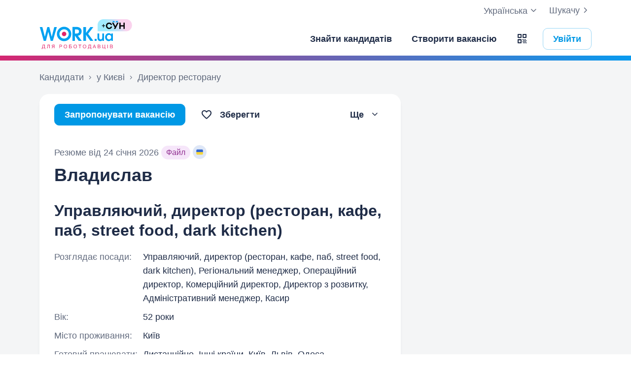

--- FILE ---
content_type: text/html; charset=UTF-8
request_url: https://www.work.ua/resumes/7849386/
body_size: 29725
content:
<!DOCTYPE html>
<html xmlns="http://www.w3.org/1999/xhtml" xmlns:fb="http://ogp.me/ns/fb#" xml:lang="uk" lang="uk">
<head>
    <meta http-equiv="Content-Type" content="text/html; charset=UTF-8">
    <meta name="Keywords" content="робота в києві, робота, робота в україні, вакансії, резюме, кандидати, пошук роботи, шукаю роботу, роботодавці, підбір персоналу, work ua, ворк юа">
    <meta name="Description" content="Управляючий, директор (ресторан, кафе, паб, street food, dark kitchen) шукає роботу для дистанційної роботи, інших країнах, Києві, Львові, Одесі.">
    <meta http-equiv="content-language" content="uk">

    <meta http-equiv="Pragma" content="no-cache">
    <meta http-equiv="no-cache">
    <meta http-equiv="Expires" content="-1">
    <meta http-equiv="Cache-Control" content="no-cache">
    <meta name = "format-detection" content = "telephone=no">

    <meta name="viewport" content="width=device-width, initial-scale=1.0, maximum-scale=1.0">

    <meta http-equiv="X-UA-Compatible" content="IE=edge">

    <meta name="theme-color" content="#ffffff">

    <meta name="twitter:card" content="summary_large_image">
    <meta name="twitter:site" content="@workuamedia">

    <meta property="og:url" content="https://www.work.ua/resumes/7849386/">
    <meta property="og:title" content="Резюме «Управляючий, директор (ресторан, кафе, паб, street food, dark kitchen)»">
    <meta property="og:description" content="Управляючий, директор (ресторан, кафе, паб, street food, dark kitchen) шукає роботу для дистанційної роботи, інших країнах, Києві, Львові, Одесі.">
    <meta property="og:image" content="https://st.work.ua/i/og/workua-logo.png">
    <meta property="og:type" content="article">
            <meta property="og:image:width" content="1200">
        <meta property="og:image:height" content="630">
    
            <meta property="og:locale" content="uk_UA">
                    <meta property="og:locale:alternate" content="ru_RU">
                    <meta property="og:locale:alternate" content="en_US">
                <meta name="msapplication-config" content="//st.work.ua/browser/ie/browserconfig.xml?v2=1">

    
    <title>Резюме «Управляючий, директор (ресторан, кафе, паб, street food, dark kitchen)», Дистанційно, Інші країни, Київ, Львів, Одеса — Work.ua</title>

    <script>
dataLayer=[{userType:'jobseeker.potential',ourJobseeker:'no'}];
(function(w,d,s,l,i){w[l]=w[l]||[];w[l].push({'gtm.start':new Date().getTime(),event:'gtm.js'});var f=d.getElementsByTagName(s)[0],
j=d.createElement(s),dl=l!='dataLayer'?'&l='+l:'';j.async=true;j.src='//www.googletagmanager.com/gtm.js?id='+i+dl;
f.parentNode.insertBefore(j,f);})(window,document,'script','dataLayer','GTM-W6CVFN');
</script>

    <link rel="shortcut icon" href="//st.work.ua/browser/favicon.ico?v2=1">
    <link rel="apple-touch-icon" sizes="60x60" href="//st.work.ua/browser/safari/apple-touch-icon-60x60.png?v=1">
    <link rel="apple-touch-icon" sizes="76x76" href="//st.work.ua/browser/safari/apple-touch-icon-76x76.png?v=1">
    <link rel="apple-touch-icon" sizes="120x120" href="//st.work.ua/browser/safari/apple-touch-icon-120x120.png?v=1">
    <link rel="apple-touch-icon" sizes="152x152" href="//st.work.ua/browser/safari/apple-touch-icon-152x152.png?v=1">
    <link rel="apple-touch-icon" sizes="167x167" href="//st.work.ua/browser/safari/apple-touch-icon-167x167.png?v=1">
    <link rel="apple-touch-icon" sizes="180x180" href="//st.work.ua/browser/safari/apple-touch-icon-180x180.png?v=1">
    <link rel="mask-icon" href="//st.work.ua/browser/safari/website_icon.svg?v2=1" color="#00a1f1">

        <link href="//st.work.ua/css/bootstrap/lazysizes-min_1769524064.css" rel="stylesheet">
    <script defer="defer" src="//st.work.ua/js/lazysizes/lazysizes-min_1733759119.js"></script>

        <script>if(!(window.globalThis&&Object.fromEntries&&String.prototype.replaceAll&&Object.hasOwn)){document.write(`<script src="//st.work.ua/js/polyfills_1699269094.js"></${"scr"+"ipt"}>`)}</script>
    <script defer="defer" type="module" crossorigin src="//st.work.ua/react/react-root-CS4eCjBk.js"></script>

        
    
                        <style>@font-face{font-display:block;font-family:glyphicons-work;src:url(//st.work.ua/fonts/glyphicons-work/glyphicons-work1.eot?v=118);src:url(//st.work.ua/fonts/glyphicons-work/glyphicons-work1.eot?v=118#iefix) format('embedded-opentype'),url(//st.work.ua/fonts/glyphicons-work/glyphicons-work1.woff?v=118) format('woff'),url(//st.work.ua/fonts/glyphicons-work/glyphicons-work1.ttf?v=118) format('truetype'),url(//st.work.ua/fonts/glyphicons-work/glyphicons-work1.svg?v=118#glyphicons-work) format('svg')}.glyphicon{position:relative;top:3px;display:inline-block;font-family:glyphicons-work;font-style:normal;font-weight:400;line-height:1;-webkit-font-smoothing:antialiased;-moz-osx-font-smoothing:grayscale}.glyphicon-add:before{content:"\e901"}.glyphicon-anonymous:before{content:"\e902"}.glyphicon-bag:before{content:"\e966"}.glyphicon-bookmark:before{content:"\e905"}.glyphicon-bookmark-full:before{content:"\e904"}.glyphicon-bust:before{content:"\e967"}.glyphicon-bust-circle:before{content:"\e906"}.glyphicon-cached:before{content:"\e907"}.glyphicon-chevron-down:before{content:"\e90f"}.glyphicon-chevron-left:before{content:"\e913"}.glyphicon-chevron-right:before{content:"\e914"}.glyphicon-chevron-up:before{content:"\e915"}.glyphicon-cog:before{content:"\e891"}.glyphicon-comment:before{content:"\e912"}.glyphicon-company:before{content:"\e91d"}.glyphicon-confirmed:before{content:"\e890"}.glyphicon-copy:before{content:"\e940"}.glyphicon-disability:before{content:"\e91f"}.glyphicon-download:before{content:"\e920"}.glyphicon-employees:before{content:"\e941"}.glyphicon-eye:before{content:"\e965"}.glyphicon-facebook:before{content:"\e895"}.glyphicon-filters:before{content:"\e922"}.glyphicon-flame:before{content:"\e923"}.glyphicon-flame-circle:before{content:"\e970"}.glyphicon-geolocation:before{content:"\e924"}.glyphicon-globe:before{content:"\e925"}.glyphicon-heart:before{content:"\e916"}.glyphicon-hide:before{content:"\e926"}.glyphicon-hryvnia-fill:before{content:"\e927"}.glyphicon-info-sign:before{content:"\e908"}.glyphicon-instagram:before{content:"\e968"}.glyphicon-key:before{content:"\e969"}.glyphicon-letter:before{content:"\e909"}.glyphicon-lightning:before{content:"\e892"}.glyphicon-lightning-full:before{content:"\e928"}.glyphicon-linkedin:before{content:"\e883"}.glyphicon-lock:before{content:"\e938"}.glyphicon-lock-open:before{content:"\e96d"}.glyphicon-man:before{content:"\e889"}.glyphicon-map-marker:before{content:"\e929"}.glyphicon-menu:before{content:"\e92b"}.glyphicon-menu-horizontal:before{content:"\e943"}.glyphicon-minus:before{content:"\e885"}.glyphicon-notifications:before{content:"\e92d"}.glyphicon-notifications-hide:before{content:"\e911"}.glyphicon-paperclip:before{content:"\e896"}.glyphicon-pencil:before{content:"\e92e"}.glyphicon-phone:before{content:"\e917"}.glyphicon-phone-disabled:before{content:"\e945"}.glyphicon-photocam:before{content:"\e93d"}.glyphicon-photocam-add:before{content:"\e944"}.glyphicon-plus:before{content:"\e946"}.glyphicon-plus-circle:before{content:"\e94d"}.glyphicon-re:before{content:"\e92f"}.glyphicon-remote:before{content:"\e930"}.glyphicon-remove:before{content:"\e919"}.glyphicon-restore:before{content:"\e931"}.glyphicon-resume:before{content:"\e932"}.glyphicon-search:before{content:"\e91a"}.glyphicon-send:before{content:"\e90b"}.glyphicon-shopping-cart:before{content:"\e933"}.glyphicon-sort:before{content:"\e884"}.glyphicon-sort-left:before{content:"\e934"}.glyphicon-star:before{content:"\e886"}.glyphicon-star-half:before{content:"\e894"}.glyphicon-star-outline:before{content:"\e887"}.glyphicon-stop:before{content:"\e893"}.glyphicon-telegram:before{content:"\e910"}.glyphicon-tick:before{content:"\e91b"}.glyphicon-time:before{content:"\e898"}.glyphicon-transition:before{content:"\e939"}.glyphicon-threads:before{content:"\e899"}.glyphicon-viber-full:before{content:"\e900"}.glyphicon-viber:before{content:"\e903"}.glyphicon-videocam:before{content:"\e93e"}.glyphicon-warning-sign:before{content:"\e936"}.glyphicon-white-heart:before{content:"\e937"}.glyphicon-woman:before{content:"\e888"}.glyphicon-youtube:before{content:"\e897"}.glyphicon-clock-left:before{content:"\e90a"}.glyphicon-coat-of-arms:before{content:"\e90c"}.glyphicon-email:before{content:"\e90d"}.glyphicon-language:before{content:"\e90e"}.glyphicon-print:before{content:"\e918"}.glyphicon-tryzub:before{content:"\e91c"}.glyphicon-tryzub-shield:before{content:"\e935"}.glyphicon-cron:before{content:"\e91e"}.glyphicon-error:before{content:"\e921"}.glyphicon-meeting:before{content:"\e92a"}.glyphicon-pdf:before{content:"\e93a"}.glyphicon-delete:before{content:"\e93b"}.glyphicon-notifications-active:before{content:"\e93c"}.glyphicon-autoplay:before{content:"\e93f"}.glyphicon-arrow-upward:before{content:"\e942"}.glyphicon-book:before{content:"\e947"}.glyphicon-comment-fill:before{content:"\e948"}.glyphicon-share:before{content:"\e949"}.glyphicon-link:before{content:"\e94b"}.glyphicon-visibility:before{content:"\e94a"}.glyphicon-business-center:before{content:"\e94c"}.glyphicon-move:before{content:"\e94e"}.glyphicon-comparison:before{content:"\e94f"}.glyphicon-format-mark:before{content:"\e950"}.glyphicon-upload:before{content:"\e951"}.glyphicon-tiktok:before{content:"\e952"}.glyphicon-deferment:before{content:"\e953"}.glyphicon-thumb-up:before{content:"\e954"}.glyphicon-notifications-stroke:before{content:"\e955"}.glyphicon-get-app:before{content:"\e956"}.glyphicon-qr-code:before{content:"\e957"}.glyphicon-app-store-small:before{content:"\e958"}.glyphicon-priority-for-veterans:before{content:"\e959"}.glyphicon-cup:before{content:"\e95a"}.glyphicon-hryvnia:before{content:"\e95b"}.glyphicon-more-stars:before{content:"\e95c"}.glyphicon-event:before{content:"\e95d"}.glyphicon-format:before{content:"\e95e"}.glyphicon-person-check:before{content:"\e95f"}.glyphicon-calendar:before{content:"\e960"}.glyphicon-person-cancel:before{content:"\e961"}.glyphicon-volunteer:before{content:"\e962"}.glyphicon-diamond:before{content:"\e963"}.glyphicon-add-resume:before{content:"\e964"}.glyphicon-proposals:before{content:"\e96b"}.glyphicon-selected-channels:before{content:"\e96a"}.glyphicon-location:before{content:"\e96c"}.glyphicon-people:before{content:"\e96e"}.glyphicon-map-marker-outline:before{content:"\e96f"}.glyphicon-achievement-check:before{content:"\e971"}.glyphicon-remote-outline:before{content:"\e972"}.glyphicon-multicolor:before{content:"\e92c";background-size:cover;background-repeat:no-repeat;color:transparent!important}.glyphicon-multicolor.glyphicon-flag:before{background-image:url(//st.work.ua/i/glyphicon_multicolor/glyphicon-flag.svg?v=1)}.glyphicon-multicolor.glyphicon-gpt:before{background-image:url(//st.work.ua/i/glyphicon_multicolor/glyphicon-gpt.svg?v=1)}.glyphicon-multicolor.glyphicon-google-calendar:before{background-image:url(//st.work.ua/i/glyphicon_multicolor/glyphicon-google-calendar.svg?v=1)}.glyphicon-multicolor.glyphicon-google-play-small:before{background-image:url(//st.work.ua/i/glyphicon_multicolor/glyphicon-google-play-small.svg?v=1)}.glyphicon-multicolor.glyphicon-priority-for-veterans-g:before{background-image:url(//st.work.ua/i/glyphicon_multicolor/glyphicon-priority-for-veterans-g.svg?v=1)}.glyphicon-multicolor.glyphicon-info-player:before{background-image:url(//st.work.ua/i/glyphicon_multicolor/glyphicon-info-player.svg?v=1)}.glyphicon-multicolor.glyphicon-social-instagram:before{background-image:url(//st.work.ua/i/glyphicon_multicolor/social/glyphicon-social-instagram.svg?v=1)}.glyphicon-multicolor.glyphicon-social-linkedin:before{background-image:url(//st.work.ua/i/glyphicon_multicolor/social/glyphicon-social-linkedin.svg?v=1)}.glyphicon-multicolor.glyphicon-social-threads:before{background-image:url(//st.work.ua/i/glyphicon_multicolor/social/glyphicon-social-threads.svg?v=1)}.glyphicon-multicolor.glyphicon-social-youtube:before{background-image:url(//st.work.ua/i/glyphicon_multicolor/social/glyphicon-social-youtube.svg?v=1)}.glyphicon-multicolor.glyphicon-social-google:before{background-image:url(//st.work.ua/i/glyphicon_multicolor/social/glyphicon-social-google.svg?v=1)}.glyphicon-multicolor.glyphicon-social-apple:before{background-image:url(//st.work.ua/i/glyphicon_multicolor/social/glyphicon-social-apple.svg?v=1)}.glyphicon-multicolor.glyphicon-social-tiktok:before{background-image:url(//st.work.ua/i/glyphicon_multicolor/social/glyphicon-social-tiktok.svg?v=1)}.glyphicon-multicolor.glyphicon-social-circle-telegram:before{background-image:url(//st.work.ua/i/glyphicon_multicolor/social/circle/glyphicon-social-circle-telegram.svg?v=1)}.glyphicon-multicolor.glyphicon-social-circle-facebook:before{background-image:url(//st.work.ua/i/glyphicon_multicolor/social/circle/glyphicon-social-circle-facebook.svg?v=1)}.glyphicon-multicolor.glyphicon-social-circle-viber:before{background-image:url(//st.work.ua/i/glyphicon_multicolor/social/circle/glyphicon-social-circle-viber.svg?v=1)}.glyphicon-multicolor.glyphicon-social-circle-whatsapp:before{background-image:url(//st.work.ua/i/glyphicon_multicolor/social/circle/glyphicon-social-circle-whatsapp.svg?v=1)}.glyphicon-multicolor.glyphicon-gradient-description:before{background-image:url(//st.work.ua/i/react/registration_wizard/split-d4/description.svg?v=1)}.glyphicon-multicolor.glyphicon-gradient-group:before{background-image:url(//st.work.ua/i/react/registration_wizard/split-d4/group.svg?v=1)}.glyphicon-multicolor.glyphicon-gradient-person:before{background-image:url(//st.work.ua/i/react/registration_wizard/split-d4/person_check.svg?v=1)}.glyphicon-multicolor.glyphicon-gradient-schedule:before{background-image:url(//st.work.ua/i/react/registration_wizard/split-d4/schedule.svg?v=1)}.glyph svg{display:inline-block;width:1em;height:1em;stroke-width:0;stroke:currentColor;fill:currentColor}body{display:flex;min-width:320px;min-height:100vh;position:relative;flex-direction:column}@media (max-width:767px){body{font-size:16px;line-height:24px}}body.mceContentBody{display:block}body #center{flex:1}body footer{margin-top:auto}@media (max-width:767px){.row{margin-left:-15px!important;margin-right:-15px!important}}@media (max-width:767px){.container,[class^=col-]{padding-left:15px!important;padding-right:15px!important}}a{color:#1f2c47;text-decoration-line:underline;text-underline-offset:1.5px;text-underline-position:under;text-decoration-thickness:.5px}a:hover{outline:0;color:#0098e5}a:focus-visible{border-radius:5px;outline-offset:2px;outline:2px solid #0094df}a.text-warning:hover{color:#0098e5}.gradient{background:#5856d6;background:-moz-linear-gradient(-82deg,#e4246a 0,#dc286d 13%,#be3a80 20%,#90549e 30%,#5675c1 39%,#3886d3 55%,#00a1f1 70%,#00a1f1 81%,#0085c2 99%,#0085c2 100%);background:-webkit-linear-gradient(-82deg,#e4246a 0,#dc286d 13%,#be3a80 20%,#90549e 30%,#5675c1 39%,#3886d3 55%,#00a1f1 70%,#00a1f1 81%,#0085c2 99%,#0085c2 100%);background:-o-linear-gradient(-82deg,#e4246a 0,#dc286d 13%,#be3a80 20%,#90549e 30%,#5675c1 39%,#3886d3 55%,#00a1f1 70%,#00a1f1 81%,#0085c2 99%,#0085c2 100%);background:-ms-linear-gradient(-82deg,#e4246a 0,#dc286d 13%,#be3a80 20%,#90549e 30%,#5675c1 39%,#3886d3 55%,#00a1f1 70%,#00a1f1 81%,#0085c2 99%,#0085c2 100%)}.b-gradient{background:#00a1f1;background:-webkit-linear-gradient(356.35deg,#de216b -5.03%,#009ff4 103.91%,#8d4f9d 103.91%);background:-moz-linear-gradient(356.35deg,#de216b -5.03%,#009ff4 103.91%,#8d4f9d 103.91%);background:-o-linear-gradient(356.35deg,#de216b -5.03%,#009ff4 103.91%,#8d4f9d 103.91%);background:linear-gradient(93.65deg,#de216b -5.03%,#009ff4 103.91%,#8d4f9d 103.91%)}.panel{font-size:16px;margin-bottom:40px;border-radius:0}.panel-body a{display:block;padding:10px 15px}.panel-body a u{text-decoration:none}.panel-body a:hover{text-decoration:none}.panel-body a:hover b,.panel-body a:hover u{text-decoration-line:underline;text-underline-offset:1.5px;text-underline-position:under;text-decoration-thickness:.5px}.panel-body a.text-orange:hover{text-decoration-line:underline;text-underline-offset:1.5px;text-underline-position:under;text-decoration-thickness:.5px}.panel-hot{overflow:hidden;background-color:#fff0e0;border-radius:20px;font-size:18px}.panel-hot .panel-heading{color:#fff;padding:20px 30px;background-color:#eb8900}.panel-hot .panel-body a{margin-top:-1px;color:#80500f;text-decoration:none;border:1px solid rgba(128,80,15,.1);padding:20px 30px}.panel-hot .panel-body li:last-child a{border-radius:0 0 20px 20px}.panel-jobs .panel-body ul li a,.panel-jobs .panel-footer,.panel-jobs .panel-heading{padding:20px 30px}@media (max-width:767px){.panel-jobs .panel-body ul li a,.panel-jobs .panel-footer,.panel-jobs .panel-heading{padding:15px 20px}}.panel-jobs .panel-body hr{margin:0 30px}@media (max-width:767px){.panel-jobs .panel-body hr{margin:0 20px}}.panel.panel-custom{font-size:18px}.panel-title.collapsed .glyphicon{transform:rotate(180deg)}.panel-title:focus{text-decoration:none}@media (max-width:767px){.panel-collapse-alert{margin-left:-20px;margin-right:-20px}.panel-collapse-alert .alert{margin-left:0;margin-right:0}.panel-collapse-alert .panel-content{padding-left:20px;padding-right:20px}}.block-comment{position:relative}.block-comment .title-comment .glyphicon-comment{margin:2px 15px 0 0}@media (max-width:767px){.block-comment .title-comment .glyphicon-comment{margin:0 0 10px 0}}.block-comment .input-holder .form-control{resize:vertical;min-height:40px;padding-right:35px}.block-comment .input-holder .icon-stack{padding:0;background-color:transparent}.block-comment .block-quick-comment:before{content:"";top:0;z-index:1;right:60px;width:40px;height:100%;position:absolute;background:linear-gradient(270deg,#fff 0,rgba(255,255,255,0) 100%)}@media (max-width:767px){.block-comment .block-quick-comment:before{right:0}}.block-comment .block-quick-comment button{font-size:15px;line-height:24px;color:#6b7886;transition:all .1s;display:inline-flex;align-items:center;white-space:nowrap;border:1px solid transparent;background-color:#fff;padding:4px 10px;border-radius:10px 10px 0 10px}.block-comment .block-quick-comment button.btn-comment-red{border-color:#ffd8d6;box-shadow:0 0 5px 0 #ffd8d6 inset}.block-comment .block-quick-comment button.btn-comment-red:hover{color:#99231d;background-color:#ffd8d6}.block-comment .block-quick-comment button.btn-comment-green{border-color:#dbedc6;box-shadow:0 0 5px 0 #dbedc6 inset}.block-comment .block-quick-comment button.btn-comment-green:hover{color:#467427;background-color:#dbedc6}.block-comment .block-quick-comment button.btn-comment-orange{border-color:#ffeacc;box-shadow:0 0 5px 0 #ffeacc inset}.block-comment .block-quick-comment button.btn-comment-orange:hover{color:#cb7b00;background-color:#ffeacc}.block-comment .block-quick-comment button.btn-comment-more{border-color:#e9ebed;box-shadow:0 0 5px 0 #e9ebed inset}.block-comment .block-quick-comment button.btn-comment-more:hover{background-color:#e9ebed}.block-comment .block-quick-comment button.btn-comment-more:hover .glyphicon{color:#1f2c47}.block-comment .block-quick-comment button:not(.btn-comment-more):hover{transform:rotate(-2deg)}.block-comment .block-quick-comment button .btn-comment-emoji{flex:1;width:14px;height:16px;background-size:14px 16px;background-position:center;background-repeat:no-repeat}.block-comment .block-quick-comment button .btn-comment-emoji-prohibited{background-image:url(//st.work.ua/i/react/emoji/16/prohibited.png)}@media (-webkit-min-device-pixel-ratio:2),(min-resolution:192dpi){.block-comment .block-quick-comment button .btn-comment-emoji-prohibited{background-image:url(//st.work.ua/i/react/emoji/16/prohibited@2x.png)}}.block-comment .block-quick-comment button .btn-comment-emoji-folded-hands{background-image:url(//st.work.ua/i/react/emoji/16/folded-hands.png)}@media (-webkit-min-device-pixel-ratio:2),(min-resolution:192dpi){.block-comment .block-quick-comment button .btn-comment-emoji-folded-hands{background-image:url(//st.work.ua/i/react/emoji/16/folded-hands@2x.png)}}.block-comment .block-quick-comment button .btn-comment-emoji-man-gesturing-no{background-image:url(//st.work.ua/i/react/emoji/16/man-gesturing-no.png)}@media (-webkit-min-device-pixel-ratio:2),(min-resolution:192dpi){.block-comment .block-quick-comment button .btn-comment-emoji-man-gesturing-no{background-image:url(//st.work.ua/i/react/emoji/16/man-gesturing-no@2x.png)}}.block-comment .block-quick-comment button .btn-comment-emoji-confounded-face{background-image:url(//st.work.ua/i/react/emoji/16/confounded-face.png)}@media (-webkit-min-device-pixel-ratio:2),(min-resolution:192dpi){.block-comment .block-quick-comment button .btn-comment-emoji-confounded-face{background-image:url(//st.work.ua/i/react/emoji/16/confounded-face@2x.png)}}.block-comment .block-quick-comment button .btn-comment-emoji-thinking-face{background-image:url(//st.work.ua/i/react/emoji/16/thinking-face.png)}@media (-webkit-min-device-pixel-ratio:2),(min-resolution:192dpi){.block-comment .block-quick-comment button .btn-comment-emoji-thinking-face{background-image:url(//st.work.ua/i/react/emoji/16/thinking-face@2x.png)}}.block-comment .block-quick-comment button .btn-comment-emoji-sleeping-face{background-image:url(//st.work.ua/i/react/emoji/16/sleeping-face.png)}@media (-webkit-min-device-pixel-ratio:2),(min-resolution:192dpi){.block-comment .block-quick-comment button .btn-comment-emoji-sleeping-face{background-image:url(//st.work.ua/i/react/emoji/16/sleeping-face@2x.png)}}.block-comment .block-quick-comment button .btn-comment-emoji-telephone{background-image:url(//st.work.ua/i/react/emoji/16/telephone.png)}@media (-webkit-min-device-pixel-ratio:2),(min-resolution:192dpi){.block-comment .block-quick-comment button .btn-comment-emoji-telephone{background-image:url(//st.work.ua/i/react/emoji/16/telephone@2x.png)}}.block-comment .block-quick-comment button .btn-comment-emoji-writing-hand{background-image:url(//st.work.ua/i/react/emoji/16/writing-hand.png)}@media (-webkit-min-device-pixel-ratio:2),(min-resolution:192dpi){.block-comment .block-quick-comment button .btn-comment-emoji-writing-hand{background-image:url(//st.work.ua/i/react/emoji/16/writing-hand@2x.png)}}.block-comment .block-quick-comment button .btn-comment-emoji-speech-balloon{background-image:url(//st.work.ua/i/react/emoji/16/speech-balloon.png)}@media (-webkit-min-device-pixel-ratio:2),(min-resolution:192dpi){.block-comment .block-quick-comment button .btn-comment-emoji-speech-balloon{background-image:url(//st.work.ua/i/react/emoji/16/speech-balloon@2x.png)}}.block-comment .block-quick-comment .quick-comment-left,.block-comment .block-quick-comment .quick-comment-right{padding:10px 0}.block-comment .block-quick-comment .quick-comment-left{overflow:auto}.block-comment .block-quick-comment .quick-comment-more-hidden{position:absolute;right:0;bottom:50px}@media (max-width:767px){.block-comment .form-group .btn{padding-left:15px;padding-right:15px}}a#logo,a#logo-emp-en,a#logo-emp-ru,a#logo-emp-ua,a.logo,a.logo-emp-en,a.logo-emp-ru,a.logo-emp-ua{width:150px;display:block;position:relative;background-size:150px 30px;background-repeat:no-repeat}a#logo-emp-en.no-text,a#logo-emp-ru.no-text,a#logo-emp-ua.no-text,a#logo.no-text,a.logo-emp-en.no-text,a.logo-emp-ru.no-text,a.logo-emp-ua.no-text,a.logo.no-text{width:90px;height:18px;background-size:90px 18px}a#logo-emp-en.no-text:after,a#logo-emp-ru.no-text:after,a#logo-emp-ua.no-text:after,a#logo.no-text:after,a.logo-emp-en.no-text:after,a.logo-emp-ru.no-text:after,a.logo-emp-ua.no-text:after,a.logo.no-text:after{display:none!important}a#logo,a.logo{height:68px;background-image:url(//st.work.ua/i/work-ua-job.svg?v=6);background-position:center}@media (max-width:767px){a#logo,a.logo{height:66px}}@media (max-width:480px){a#logo{width:40px;background-size:40px 40px;background-image:url(//st.work.ua/i/work-ua-job-mobile.svg?v=6)!important}}a#logo-emp-en,a#logo-emp-ru,a#logo-emp-ua,a.logo-emp-en,a.logo-emp-ru,a.logo-emp-ua{height:50px;background-image:url(//st.work.ua/i/work-ua-emp.svg?v=6)}@media (max-width:480px){a#logo-emp-en,a#logo-emp-ru,a#logo-emp-ua{width:40px;background-size:40px 40px;background-image:url(//st.work.ua/i/work-ua-emp-mobile.svg?v=6)!important}a#logo-emp-en:after,a#logo-emp-ru:after,a#logo-emp-ua:after{display:none}}a#logo-emp-en::after,a#logo-emp-ru::after,a#logo-emp-ua::after,a.logo-emp-en::after,a.logo-emp-ru::after,a.logo-emp-ua::after{content:"";position:absolute;bottom:0;width:150px;height:17px;background-size:150px 17px;background-repeat:no-repeat}a#logo-emp-ru::after,a.logo-emp-ru::after{background-image:url(//st.work.ua/i/work-ua-emp-text-ru.svg?v=6)}a#logo-emp-ua::after,a.logo-emp-ua::after{background-image:url(//st.work.ua/i/work-ua-emp-text-ua.svg?v=6)}a#logo-emp-en::after,a.logo-emp-en::after{background-image:url(//st.work.ua/i/work-ua-emp-text-en.svg?v=6)}a#logo-emp-en::before,a#logo-emp-ru::before,a#logo-emp-ua::before{content:"";position:absolute;right:-38px;top:-15px;width:70px;height:25px;background-size:70px 25px;background-repeat:no-repeat}@media (max-width:480px){a#logo-emp-en::before,a#logo-emp-ru::before,a#logo-emp-ua::before{top:-3px;right:-32px;width:46px;height:17px;background-size:46px 17px}}a#logo-emp-ru:before,a#logo-emp-ua:before{background-image:url(//st.work.ua/i/info_blocks/ats_promotion/emp-badge-md.svg)}@media (max-width:480px){a#logo-emp-ru:before,a#logo-emp-ua:before{background-image:url(//st.work.ua/i/info_blocks/ats_promotion/emp-badge-xs.svg)}}a#logo-emp-en::before{background-image:url(//st.work.ua/i/info_blocks/ats_promotion/emp-badge-md-en.svg)}@media (max-width:480px){a#logo-emp-en::before{background-image:url(//st.work.ua/i/info_blocks/ats_promotion/emp-badge-xs-en.svg)}}.resume-preview-item{width:calc((100% - 45px)/ 4);max-width:120px;margin-top:10px;border:1px solid #adb8cc;float:left;cursor:pointer;-webkit-border-radius:10px;-moz-border-radius:10px;border-radius:10px;background-color:#fff;background-size:100% auto;background-repeat:no-repeat;background-position-y:top}.resume-preview-item:before{content:'';display:block;padding-top:143.2%}.resume-preview-item:not(:last-child){margin-right:15px}@media (max-width:767px){.resume-preview-item:not(:last-child){margin-right:10px}}.resume-preview-item:hover:not(.resume-preview-item.loader){border-color:#737b8c}.resume-preview-item.loader{display:block;cursor:default;background-size:auto;background-position:center}.resume-preview-item.loader:before{display:none}@media (max-width:767px){.resume-preview-item{width:calc((100% - 30px)/ 4)}}.no-resume-preview{padding:10px 20px 10px 54px;border:1px solid #e9ebed;border-radius:5px}.no-resume-preview .link-info{top:6px;left:20px}.no-resume-preview .glyphicon-info-sign{color:#6b7886!important}.emoji,.emoji-lg,.emoji-md{display:inline-block;vertical-align:text-top;background-repeat:no-repeat}.emoji{width:20px;height:20px;background-image:url(//st.work.ua/i/emoji/spr_emoji_sm.png?v=2);background-size:473px auto}@media (-webkit-min-device-pixel-ratio:2),(min-resolution:192dpi){.emoji{background-image:url(//st.work.ua/i/emoji/spr_emoji_sm@2x.png?v=2)}}.emoji-muscle{background-position-x:0}.emoji-money-bag{background-position-x:-23px}.emoji-ok-hand{background-position-x:-48px}.emoji-paddle{background-position-x:-71px}.emoji-man-dancing{background-position-x:-95px}.emoji-book{background-position-x:-119px}.emoji-raised-hands{background-position-x:-143px}.emoji-hammer-wrench{background-position-x:-167px}.emoji-page-facing-up{background-position-x:-190px}.emoji-boxing-glove{background-position-x:-214px}.emoji-building-construction{background-position-x:-238px}.emoji-rocket{background-position-x:-262px}.emoji-handshake{background-position-x:-286px}.emoji-calendar{background-position-x:-310px}.emoji-v{background-position-x:-333px}.emoji-duck{background-position-x:-357px}.emoji-heart{background-position-x:-381px}.emoji-telephone-receiver{background-position-x:-405px}.emoji-eyes{background-position-x:-429px}.emoji-crown{background-position-x:-453px}.emoji-md{width:30px;height:30px;background-image:url(//st.work.ua/i/emoji/spr_emoji_md.png?v=5);background-size:521px auto}@media (-webkit-min-device-pixel-ratio:2),(min-resolution:192dpi){.emoji-md{background-image:url(//st.work.ua/i/emoji/spr_emoji_md@2x.png?v=5)}}.emoji-control-knobs{background-position-x:0}.emoji-robot{background-position-x:-38px}.emoji-space-invader{background-position-x:-75px}.emoji-fox{background-position-x:-113px}.emoji-sun{background-position-x:-151px}.emoji-iphone{background-position-x:-189px}.emoji-mag{background-position-x:-226px}.emoji-lock{background-position-x:-264px}.emoji-gear{background-position-x:-301px}.emoji-pencil{background-position-x:-339px}.emoji-sparkles{background-position-x:-375px}.emoji-dizzy{background-position-x:-414px}.emoji-man-coding{background-position-x:-453px}.emoji-schedule{background-position-x:-491px}.emoji-lg{width:37px;height:37px;background-image:url(//st.work.ua/i/emoji/spr_emoji_lg.png?v=3);background-size:621px auto;background-position-y:-2px!important}@media (-webkit-min-device-pixel-ratio:2),(min-resolution:192dpi){.emoji-lg{background-image:url(//st.work.ua/i/emoji/spr_emoji_lg@2x.png?v=3)}}.emoji-lg.emoji-white-check-mark{background-position-x:-9px;background-position-y:-1px!important;width:39px;height:38px}.emoji-lg.emoji-handshake{background-position-x:-57px}.emoji-lg.emoji-file-cabinet{background-position-x:-104px}.emoji-lg.emoji-purse{background-position-x:-152px}.emoji-lg.emoji-eye{background-position-x:-198px}.emoji-lg.emoji-fire{background-position-x:-246px}.emoji-lg.emoji-uniform{background-position-x:-293px}.emoji-lg.emoji-gemstone{background-position-x:-338px}.emoji-lg.emoji-money-mouth{background-position-x:-387px}.emoji-lg.emoji-trophy{background-position-x:-432px;background-position-y:-1px!important;height:38px}.emoji-lg.emoji-candy{background-position-x:-480px}.emoji-lg.emoji-female-superhero{background-position-x:-527px}.emoji-lg.emoji-love-letter{background-position-x:-574px}.emoji-single{width:37px;height:37px;display:block;background-size:contain}.emoji-single-sm{width:24px;height:24px}.emoji-single-xs{width:20px;height:20px}.emoji-single.inline-block{display:inline-block}.gamification-progress .emoji-single{position:absolute;top:50%;left:50%;transform:translate(-50%,-50%)}.emoji-single-handshake{background-image:url(//st.work.ua/i/emoji/single/handshake.png?v=3)}@media (-webkit-min-device-pixel-ratio:2),(min-resolution:192dpi){.emoji-single-handshake{background-image:url(//st.work.ua/i/emoji/single/handshake@2x.png?v=3)}}.emoji-single-martial_arts_uniform{background-image:url(//st.work.ua/i/emoji/single/martial_arts_uniform.png?v=3)}@media (-webkit-min-device-pixel-ratio:2),(min-resolution:192dpi){.emoji-single-martial_arts_uniform{background-image:url(//st.work.ua/i/emoji/single/martial_arts_uniform@2x.png?v=3)}}.emoji-single-muscle{background-image:url(//st.work.ua/i/emoji/single/muscle.png?v=3)}@media (-webkit-min-device-pixel-ratio:2),(min-resolution:192dpi){.emoji-single-muscle{background-image:url(//st.work.ua/i/emoji/single/muscle@2x.png?v=3)}}.emoji-single-ok_hand{background-image:url(//st.work.ua/i/emoji/single/ok_hand.png?v=3)}@media (-webkit-min-device-pixel-ratio:2),(min-resolution:192dpi){.emoji-single-ok_hand{background-image:url(//st.work.ua/i/emoji/single/ok_hand@2x.png?v=3)}}.emoji-single-plus_1{background-image:url(//st.work.ua/i/emoji/single/plus_1.png?v=3)}@media (-webkit-min-device-pixel-ratio:2),(min-resolution:192dpi){.emoji-single-plus_1{background-image:url(//st.work.ua/i/emoji/single/plus_1@2x.png?v=3)}}.emoji-single-sunglasses{background-image:url(//st.work.ua/i/emoji/single/sunglasses.png?v=3)}@media (-webkit-min-device-pixel-ratio:2),(min-resolution:192dpi){.emoji-single-sunglasses{background-image:url(//st.work.ua/i/emoji/single/sunglasses@2x.png?v=3)}}.emoji-single-tada{background-image:url(//st.work.ua/i/emoji/single/tada.png?v=3)}@media (-webkit-min-device-pixel-ratio:2),(min-resolution:192dpi){.emoji-single-tada{background-image:url(//st.work.ua/i/emoji/single/tada@2x.png?v=3)}}.emoji-single-the_horns{background-image:url(//st.work.ua/i/emoji/single/the_horns.png?v=3)}@media (-webkit-min-device-pixel-ratio:2),(min-resolution:192dpi){.emoji-single-the_horns{background-image:url(//st.work.ua/i/emoji/single/the_horns@2x.png?v=3)}}.emoji-single-trophy{background-image:url(//st.work.ua/i/emoji/single/trophy.png?v=3)}@media (-webkit-min-device-pixel-ratio:2),(min-resolution:192dpi){.emoji-single-trophy{background-image:url(//st.work.ua/i/emoji/single/trophy@2x.png?v=3)}}.emoji-single-v{background-image:url(//st.work.ua/i/emoji/single/v.png?v=3)}@media (-webkit-min-device-pixel-ratio:2),(min-resolution:192dpi){.emoji-single-v{background-image:url(//st.work.ua/i/emoji/single/v@2x.png?v=3)}}.emoji-single-clipboard{background-image:url(//st.work.ua/i/emoji/single/clipboard.png?v=3)}@media (-webkit-min-device-pixel-ratio:2),(min-resolution:192dpi){.emoji-single-clipboard{background-image:url(//st.work.ua/i/emoji/single/clipboard@2x.png?v=3)}}.emoji-single-waving_hand{background-image:url(//st.work.ua/i/emoji/single/waving_hand.png?v=3)}@media (-webkit-min-device-pixel-ratio:2),(min-resolution:192dpi){.emoji-single-waving_hand{background-image:url(//st.work.ua/i/emoji/single/waving_hand@2x.png?v=3)}}.emoji-single-flag{background-image:url(//st.work.ua/i/emoji/single/flag.png?v=3)}@media (-webkit-min-device-pixel-ratio:2),(min-resolution:192dpi){.emoji-single-flag{background-image:url(//st.work.ua/i/emoji/single/flag@2x.png?v=3)}}.emoji-single-heart_ua{background-image:url(//st.work.ua/i/emoji/single/heart_ua.png?v=3)}@media (-webkit-min-device-pixel-ratio:2),(min-resolution:192dpi){.emoji-single-heart_ua{background-image:url(//st.work.ua/i/emoji/single/heart_ua@2x.png?v=3)}}.emoji-single-bag{background-image:url(//st.work.ua/i/emoji/single/bag.png?v=3)}@media (-webkit-min-device-pixel-ratio:2),(min-resolution:192dpi){.emoji-single-bag{background-image:url(//st.work.ua/i/emoji/single/bag@2x.png?v=3)}}.emoji-single-mag{background-image:url(//st.work.ua/i/emoji/single/mag.png?v=3)}@media (-webkit-min-device-pixel-ratio:2),(min-resolution:192dpi){.emoji-single-mag{background-image:url(//st.work.ua/i/emoji/single/mag@2x.png?v=3)}}.emoji-single-notebook{background-image:url(//st.work.ua/i/emoji/single/notebook.png?v=3)}@media (-webkit-min-device-pixel-ratio:2),(min-resolution:192dpi){.emoji-single-notebook{background-image:url(//st.work.ua/i/emoji/single/notebook@2x.png?v=3)}}.emoji-single-put{background-image:url(//st.work.ua/i/emoji/single/put.png?v=3)}@media (-webkit-min-device-pixel-ratio:2),(min-resolution:192dpi){.emoji-single-put{background-image:url(//st.work.ua/i/emoji/single/put@2x.png?v=3)}}.emoji-single-exit_russia{background-image:url(//st.work.ua/i/emoji/single/exit_russia.png?v=3)}@media (-webkit-min-device-pixel-ratio:2),(min-resolution:192dpi){.emoji-single-exit_russia{background-image:url(//st.work.ua/i/emoji/single/exit_russia@2x.png?v=3)}}.emoji-single-opendatabot{background-image:url(//st.work.ua/i/emoji/single/opendatabot.png?v=3)}@media (-webkit-min-device-pixel-ratio:2),(min-resolution:192dpi){.emoji-single-opendatabot{background-image:url(//st.work.ua/i/emoji/single/opendatabot@2x.png?v=3)}}.emoji-single-sleep{background-image:url(//st.work.ua/i/emoji/single/sleep.png?v=3)}@media (-webkit-min-device-pixel-ratio:2),(min-resolution:192dpi){.emoji-single-sleep{background-image:url(//st.work.ua/i/emoji/single/sleep@2x.png?v=3)}}.emoji-single-holy{background-image:url(//st.work.ua/i/emoji/single/holy.png?v=3)}@media (-webkit-min-device-pixel-ratio:2),(min-resolution:192dpi){.emoji-single-holy{background-image:url(//st.work.ua/i/emoji/single/holy@2x.png?v=3)}}.emoji-single-muscle_right{background-image:url(//st.work.ua/i/emoji/single/muscle_right.png?v=3)}@media (-webkit-min-device-pixel-ratio:2),(min-resolution:192dpi){.emoji-single-muscle_right{background-image:url(//st.work.ua/i/emoji/single/muscle_right@2x.png?v=3)}}.onboarding-scenario-header .emoji-single{display:inline-block}.js-army-privacy .emoji-single{width:28px;height:28px;top:2px}@media (max-width:767px){.js-army-privacy .emoji-single{width:22px;height:22px}}.gamification-progress{width:100px;height:100px}@media (max-width:767px){.gamification-progress-content{flex-wrap:wrap}.gamification-progress-content h4{font-size:20px}}.gamification-progress-text{position:absolute;top:35px;font-size:24px;font-weight:700}.target-sm{width:16px;height:16px;background:url(//st.work.ua/i/target.svg?v=4) no-repeat;background-size:contain}@media (min-width:768px) and (max-width:991px){.wrap-breadcrumb{height:64px}.wrap-breadcrumb>div{position:absolute;height:100%;width:150%}}.wrap-breadcrumb a{text-decoration:none}.wrap-breadcrumb a:hover{color:#0098e5}.breadcrumb-separator{width:1px;height:16px;margin:0 10px;display:inline-block;background-color:rgba(31,44,71,.15)}@media (max-width:349px){.affix .saved-jobs{display:none}}.saved-jobs.saved .saved-jobs-block{display:block}.saved-jobs.saved .no-saved-jobs-block{display:none}.saved-jobs .saved-jobs-block{display:none}.saved-jobs.btn-spin *{color:transparent!important}.visible-print{display:none!important}hr,img{border:0}hr,small{margin-top:20px}ol,ol li,small,ul,ul li{margin-bottom:5px}dl,ol,ul{margin-top:10px}.list-inline,dl,ul ul{margin-bottom:0}.form-control,.radio,header,label,nav,section,small{display:block}.btn,img{vertical-align:middle}.btn,.form-control,.navbar-toggle{background-image:none}.breadcrumb,.dropdown-menu,.list-inline,ul{list-style:none}html{font-size:16px;font-family:sans-serif;-ms-text-size-adjust:100%;-webkit-text-size-adjust:100%}.small,small{font-size:16px;line-height:24px}button,input,textarea{color:inherit;font:inherit;margin:0}.border-none{border:none!important}.strong{font-weight:700!important}.strong-600{font-weight:600!important}.strong-500{font-weight:500!important}button{overflow:visible;text-transform:none;-webkit-appearance:button}button::-moz-focus-inner,input::-moz-focus-inner{border:0;padding:0}textarea{overflow:auto}*,:after,:before{-webkit-box-sizing:border-box;-moz-box-sizing:border-box;box-sizing:border-box}body{margin:0;position:relative;color:#1f2c47;font-size:18px;background-color:#fff;font-family:-apple-system,BlinkMacSystemFont,"Segoe UI",Roboto,Oxygen,Ubuntu,Cantarell,"Fira Sans","Droid Sans",Helvetica,Arial,sans-serif,"Apple Color Emoji","Segoe UI Emoji","Segoe UI Symbol";line-height:28px}@media (max-width:767px){body{font-size:16px;line-height:24px}}button,input,textarea{font-family:inherit;font-size:inherit;line-height:inherit}.text-muted,small{color:#6b7886}p{margin:20px 0 5px}.lead{color:#6b7886;margin-top:30px;margin-bottom:20px;font-size:20px;font-weight:400;line-height:1.36842105}.text-success{color:#74c241}.text-danger{color:#ff3b30}.text-center{text-align:center}.text-default-7{color:rgba(31,44,71,.7)}@media (max-width:767px){.text-capitalize-xs{text-transform:capitalize}}@media (min-width:768px){.text-lowercase-md{text-transform:lowercase}}.no-decoration,.no-decoration:active,.no-decoration:focus,.no-decoration:hover{text-decoration:none}ol,ul{padding-left:20px}.list-inline{padding-left:0;margin-left:-5px}.list-inline>li{display:block;float:left;padding-left:5px;padding-right:5px}.list-inline>li:before{content:''}dd{margin-left:0}dd:not(:last-child){margin-bottom:10px}.dl-horizontal dt{color:#6b7886}@media (min-width:768px){.dl-horizontal dt{float:left;width:170px;clear:left;text-align:left}.dl-horizontal dd{margin-left:180px}}.col-md-6,.col-md-8,.col-sm-12,.col-sm-4,.col-sm-8,.col-xs-12{position:relative;min-height:1px;padding-left:20px;padding-right:20px}.col-xs-12{float:left;width:100%}@media (min-width:768px){.col-sm-12,.col-sm-5,.col-sm-7,.col-sm-8{float:left}.col-sm-4{width:33.33333333%}.col-sm-12{width:100%}.col-sm-8{width:66.66666667%}.col-sm-7{width:58.33333333%}.col-sm-5{width:41.66666667%}.col-sm-push-7{left:58.33333333%}.col-sm-pull-5{right:41.66666667%}.navbar-header{float:left}}@media (min-width:992px){.col-md-8{float:left;width:66.66666667%}.col-md-6{float:left;width:50%}.col-md-4{float:left;width:33.33333333%}.col-md-4.col-right{float:left;width:28.4313725%}}.col-md-4,.col-md-4.col-right{position:relative;min-height:1px;padding-left:20px;padding-right:20px}.form-control{width:100%;display:block;color:#1f2c47;background-image:none;height:44px;font-size:18px;background-color:#fff;line-height:28px;border:1px solid #adb8cc;border-radius:10px;padding:8px 15px}@media (max-width:767px){.form-control{height:40px;font-size:16px;line-height:24px;padding:8px 10px}}.form-control::-moz-placeholder{color:#abb2ba;opacity:1}.form-control:-ms-input-placeholder{color:#abb2ba}.form-control::-webkit-input-placeholder{color:#abb2ba}textarea.form-control{height:auto}.btn,.radio label{display:inline-block}.btn,.nav,.navbar,.radio label{margin-bottom:0}@media (max-width:767px){.btn-block-xs{width:100%!important;margin-right:0!important}}.btn-block{display:block;width:100%}.collapse{display:none}.dropdown{position:relative}.card,.glyphicon,.main-center>.container,.nav>li,.nav>li>a,.navbar,.navbar-toggle,ul li:before{position:relative}.navbar-collapse{overflow-x:visible;border-top:1px solid transparent;box-shadow:inset 0 1px 0 rgba(255,255,255,.1);-webkit-overflow-scrolling:touch}@media (min-width:768px){.navbar-collapse{width:auto;border-top:0;box-shadow:none}.navbar-collapse.collapse{display:block!important;height:auto!important;padding-bottom:0;overflow:visible!important}.container>.navbar-header{margin-right:0;margin-left:0}.navbar-toggle{display:none}}.navbar-toggle{border-radius:0;float:left;margin:0;padding:3px 0 0;border:1px solid transparent}.glyphicon{line-height:1;font-weight:400}.glyphicon-align-base{top:0;vertical-align:bottom;line-height:24px}@media (min-width:768px){.glyphicon-align-base{line-height:28px}}.breadcrumb{margin-bottom:15px;padding-left:0}.breadcrumb>li{display:inline-block}.breadcrumb>li a{color:rgba(31,44,71,.7)}.label-indigo-light{background-color:#deddf7;color:#5856d6!important}.label-green-light{color:#467427!important;background-color:#e3f3d9}.label-green{color:#fff!important;background-color:#74c241}.label-hover-violet{color:#7b277a!important;background-color:#f5e3f9;transition:background-color .2s}.label-orange-light{color:#ff3b30!important;background-color:#ffeacc}.label-yellow{color:#fff!important;background-color:#ffca27}.label:empty{display:none}.label-olive{color:#666848!important;background-color:#e9e6c5}.align-middle{vertical-align:middle!important}.card:after,.card:before,.clearfix:after,.clearfix:before,.container:after,.container:before,.dl-horizontal dd:after,.dl-horizontal dd:before,.menu-action-more:after,.menu-action-more:before,.menu-action-top:after,.menu-action-top:before,.menu-action:after,.menu-action:before,.nav:after,.nav:before,.navbar-collapse:after,.navbar-collapse:before,.navbar-header:after,.navbar-header:before,.navbar:after,.navbar:before,.row:after,.row:before{content:" ";display:table}.hide,.visible-xs,.visible-xs-block{display:none!important}.card:after,.clearfix:after,.container:after,.dl-horizontal dd:after,.menu-action-more:after,.menu-action-top:after,.menu-action:after,.nav:after,.navbar-collapse:after,.navbar-header:after,.navbar:after,.row:after{clear:both}.pull-right{float:right!important}.pull-left{float:left!important}@-ms-viewport{width:device-width}.hidden{display:none!important}@media (max-width:767px){.visible-xs-block{display:block!important}.hidden-xs{display:none!important}.block-xs{display:block!important}}.block{display:block}.inline-block{display:inline-block}.inline-flex{display:inline-flex!important}@media (min-width:1200px){.hidden-lg{display:none!important}}@media (min-width:992px) and (max-width:1199px){.hidden-md{display:none!important}}@media (min-width:768px) and (max-width:991px){.hidden-sm{display:none!important}}.visible-lg{display:none!important}@media (min-width:1200px){.visible-lg{display:block!important}}@media (max-width:767px){.visible-xs{display:block!important}}.block-relative{position:relative}.block-absolute{position:absolute}.inset-0{inset:0!important}ul li:before{content:'\2022';color:rgba(31,44,71,.7);display:block;font-size:30px;max-width:0;max-height:0;position:relative;left:-20px;top:-1px}.list-unstyled{padding-left:0;list-style:none}.list-unstyled .no-style:before{content:none}.dropdown-toggle{background:0 0}.dropdown-toggle,.has-indent{display:inline-block}.normal-weight{font-weight:400!important}a.text-danger{color:#ff3b30}.text-magenta{color:#e42469!important}.bg-gray{background-color:#f4f5f6!important}.bg-gray-300{background-color:#adb8cc!important}.bg-blue{background-color:#00a1f1!important}.bg-red-50{background-color:#ffe8e0!important}.bg-yellow-100{background-color:#fff8d6!important}.bg-green-100{background-color:#e7f4e1!important}.col-md-8.col-left{position:relative;min-height:1px;padding-left:20px;padding-right:20px}@media (min-width:992px){.col-md-8.col-left{float:left;width:71.5686275%}}.main-center{padding-bottom:60px}.form-group .btn{margin-top:0}.btn-link.text-muted{color:#6b7886}.card-indent{margin-bottom:20px}.dropdown-menu>li:before{content:''}.form-group{margin-top:20px}.form-group p.text-danger{margin-top:5px;margin-bottom:0}textarea.form-control{line-height:inherit}.pick-full-load{width:1px;height:1px;overflow:hidden;position:absolute}.pick-full-load img{visibility:hidden}.has-indent{border:1px solid transparent;margin-top:-5px;padding:0 5px}.nowrap{white-space:nowrap}.wordwrap{word-wrap:break-word}.h-20{margin-bottom:20px}.pt-0{padding-top:0!important}.pt-lg{padding-top:20px!important}.mt-0{margin-top:0!important}.mt-xs{margin-top:5px!important}.mt-sm{margin-top:10px!important}.mt-md{margin-top:15px!important}.mt-lg{margin-top:20px!important}.mt-2xl{margin-top:40px!important}.mb-0{margin-bottom:0!important}.mb-xs{margin-bottom:5px!important}.mb-sm{margin-bottom:10px!important}.mb-2xl{margin-bottom:40px!important}.mr-xs{margin-right:5px!important}.mr-sm{margin-right:10px!important}.mr-lg{margin-right:20px!important}.ml-0{margin-left:0!important}.ml-xs{margin-left:5px!important}.my-0{margin-top:0!important;margin-bottom:0!important}@media (min-width:768px){.sm\:mt-xl{margin-top:30px!important}.sm\:mr-lg{margin-right:20px!important}}.print-footer,.print-header{display:none}.ellipsis{overflow:hidden;text-overflow:ellipsis}.ellipsis:not(.ellipsis-line){white-space:nowrap}.ellipsis-line{white-space:normal;display:-webkit-box;-webkit-box-orient:vertical}.ellipsis-line-3{-webkit-line-clamp:3}.line-height-default{line-height:1!important}.line-height-basic{line-height:28px!important}@media (max-width:767px){.line-height-basic{line-height:24px!important}}.link-back{position:relative;padding-left:20px;margin-bottom:20px}.link-back a{text-decoration:none}.link-back a .glyphicon-chevron-left{top:0;left:-5px;position:absolute;font-size:24px;color:rgba(31,44,71,.7);line-height:28px}@media (max-width:767px){.link-back a .glyphicon-chevron-left{line-height:24px}}.glyph-indent{margin-left:5px}.glyphicon-disability{font-size:22px;top:0;left:-1px;vertical-align:middle;font-size:inherit}.highlight-result{background-color:rgba(255,255,204,.8)!important}.rounded-0{-webkit-border-radius:0!important;-moz-border-radius:0!important;border-radius:0!important}.rounded-0-top{border-top-right-radius:0!important;border-top-left-radius:0!important}.rounded-10{-webkit-border-radius:10px!important;-moz-border-radius:10px!important;border-radius:10px!important}.rounded-20{-webkit-border-radius:20px!important;-moz-border-radius:20px!important;border-radius:20px!important}@media (max-width:767px){.rounded-20-top-xs{border-top-right-radius:20px!important;border-top-left-radius:20px!important}}.dropdown-menu{display:none}.dropdown-toggle{display:inline-block}.overflow{overflow:hidden}.glyphicon-confirmed.text-success{font-size:22px;top:5px}@media (max-width:767px){.social-network{margin-top:5px}}.social-network-link{display:inline-block;background-color:transparent}.social-network-link:hover .social-network-name{text-decoration:underline}.social-network-link .glyphicon{position:static;margin-right:10px;float:left}.glyphicon-confirmed.text-success{line-height:0}.breadcrumb{margin-bottom:15px;padding-left:0;list-style:none}.breadcrumb li{display:inline-block}@media (max-width:767px){.no-pull-xs{float:none!important}}.text-gray-light{color:#abb2ba!important}.text-green-400{color:#60ac39!important}.text-green-700{color:#467427!important}.text-default{color:#1f2c47!important}.text-default-7{color:rgba(31,44,71,.7)}.text-orange-600{color:#eb8900!important}.text-red-700{color:#da3f0b!important}.panel{font-size:16px;margin-bottom:40px;border-radius:0}.panel-heading{font-size:18px;padding:10px 15px}.text-orange{color:#ff9500!important}.link-close{top:27px;right:20px;z-index:50;width:45px;height:45px;display:block;position:absolute;padding:10px 0 0 10px;color:rgba(31,44,71,.7);font-size:24px}@media (max-width:767px){.link-close{right:10px;top:10px}}.link-close .glyphicon{top:0}.min-height-sm{min-height:10px}.glyphicon-heart,.glyphicon-white-heart{font-size:24px}.text-primary{color:#00a1f1}.middot{display:inline-block;position:relative;margin:0 5px}.middot:before{content:"\00B7";color:#2c3f52}.row{margin-left:-20px;margin-right:-20px}.flex{display:flex}.flex-align-center{align-items:center}.flex-justify-between{justify-content:space-between}.flex-justify-center{justify-content:center}.flex-wrap{flex-wrap:wrap}.flex-direction-column{flex-direction:column}.flex-1{flex:1}@media (min-width:768px){.sm\:flex{display:flex}.sm\:flex-align-center{align-items:center}.sm\:flex-justify-between{justify-content:space-between}.sm\:flex-direction-row{flex-direction:row}}.align-bottom{vertical-align:bottom!important}.w-100{width:100%}.h1,.h2,.h3,.h4,.h5,.h6,h1,h2,h3,h4,h5,h6{color:inherit;font-family:inherit}.h1,.h2,.h3,h1,h2,h3{margin-top:30px;margin-bottom:20px}.h4,.h5,.h6,h4,h5,h6{margin-top:20px;margin-bottom:20px}.h2,h1,h2{font-weight:700}.h3,h3{font-weight:600}.h4,.h5,h4,h5{font-weight:500}.h1,h1{font-size:26px;line-height:36px}@media (min-width:768px){.h1,h1{font-size:36px;line-height:44px}}.h2,h2{font-size:24px;line-height:30px}@media (min-width:768px){.h2,h2{font-size:32px;line-height:40px}}.h3,h3{font-size:22px;line-height:28px}@media (min-width:768px){.h3,h3{font-size:28px;line-height:36px}}.h4,h4{font-size:20px;line-height:26px}@media (min-width:768px){.h4,h4{font-size:24px;line-height:30px}}.h5,h5{font-size:18px;line-height:24px}@media (min-width:768px){.h5,h5{font-size:20px;line-height:28px}}.header-inverse .header-message{z-index:2;float:left;max-width:710px;position:relative;border-radius:0 0 5px 5px}@media (max-width:1199px){.header-inverse .header-message{max-width:690px}}@media (max-width:991px){.header-inverse .header-message{max-width:430px}}@media (max-width:767px){.header-inverse .header-message{float:none;width:auto;max-width:none;margin-left:-15px;margin-right:-15px;margin-bottom:10px}}.header-inverse .header-message .link-close{top:0;right:0;padding:0;width:40px;height:40px;display:flex;font-size:20px;align-items:center;text-decoration:none;justify-content:center}.header-inverse .header-message div{padding:6px 45px 6px 20px}.header-inverse .header-message:after{content:" ";width:0;height:0;left:40px;z-index:10;bottom:-10px;position:absolute;vertical-align:middle;border-right:10px solid transparent;border-left:10px solid transparent}@media (max-width:767px){.header-inverse .header-message:after{left:57px}}@media (max-width:480px){.header-inverse .header-message:after{left:25px}}.header-inverse .link-section{margin:7px 0 8px 0}.header-inverse .link-section .dropdown{margin-right:20px}.header-inverse .header-message{background-color:#fff8d6}.header-inverse .header-message,.header-inverse .header-message a{color:#1f2c47}.header-inverse .header-message .link-close,.header-inverse .header-message a .link-close{color:rgba(31,44,71,.7)}.header-inverse .header-message:after{border-top:10px solid #fff8d6}.header-inverse .navbar-header{padding:9px 0}@media (max-width:767px){.header-inverse .navbar-header{padding:8px 0}}@media (max-width:480px){.header-inverse .navbar-header{padding:13px 0 3px}}.header-inverse .navbar-nav>li>a{color:#1f2c47!important}.navbar-inverse{min-height:68px}@media (max-width:767px){.navbar-inverse{min-height:66px}}.navbar-inverse .navbar-header{float:left;margin-left:0;position:relative}.navbar-inverse .navbar-nav{float:right}.navbar-inverse .navbar-nav .glyphicon{top:0}.navbar-inverse .navbar-nav .glyphicon:not(.glyphicon-app-store-small,.glyphicon-google-play-small){font-size:24px}@media (min-width:768px){.navbar-inverse .navbar-nav .glyphicon:not(.glyphicon-notifications,.glyphicon-qr-code,.glyphicon-get-app,.glyphicon-app-store-small,.glyphicon-google-play-small){display:none}}.navbar-inverse .navbar-nav>li{float:left;margin:0 0 0 20px;font-weight:600}@media (max-width:767px){.navbar-inverse .navbar-nav>li{margin-left:5px}}.navbar-inverse .navbar-nav>li .btn-link,.navbar-inverse .navbar-nav>li>a{height:68px;padding:20px 10px 0}.navbar-inverse .navbar-nav>li .btn-link .emoji-single,.navbar-inverse .navbar-nav>li>a .emoji-single{margin-bottom:2px}@media (max-width:767px){.navbar-inverse .navbar-nav>li .btn-link,.navbar-inverse .navbar-nav>li>a{display:flex;flex-direction:column;align-items:center;justify-content:center;height:66px;width:46px;line-height:15px;text-align:center;padding:5px}.navbar-inverse .navbar-nav>li .btn-link :not(.glyphicon),.navbar-inverse .navbar-nav>li>a :not(.glyphicon){font-size:14px;line-height:22px;font-weight:400}.navbar-inverse .navbar-nav>li .btn-link .emoji-single,.navbar-inverse .navbar-nav>li>a .emoji-single{width:24px;height:24px;display:block;margin:0 auto}}.navbar-inverse .navbar-nav>li.active>a{background-color:transparent}.navbar-inverse .navbar-nav>li.li-nav-notification .badge{position:absolute;z-index:1;left:21px;top:1px}.navbar-inverse .navbar-nav>li.li-nav-notification>a{width:46px;position:relative}@media (min-width:576px){.navbar-inverse .navbar-nav>li.li-nav-notification .badge{left:15px}.navbar-inverse .navbar-nav>li.li-nav-notification>a{width:auto}}@media (min-width:768px){.navbar-inverse .navbar-nav>li.li-nav-notification{margin-right:20px}.navbar-inverse .navbar-nav>li.li-nav-notification>a{padding-top:18px}.navbar-inverse .navbar-nav>li.li-nav-notification>a .glyphicon{display:block;font-size:32px;width:32px}.navbar-inverse .navbar-nav>li.li-nav-notification .badge{left:25px;top:3px}}.navbar-inverse .navbar-nav .nav-name,.navbar-inverse .navbar-nav .nav-name-xs{overflow:hidden;text-overflow:ellipsis;white-space:nowrap;display:block}.navbar-inverse .navbar-nav .nav-name{max-width:215px}@media (max-width:1200px){.navbar-inverse .navbar-nav .nav-name{max-width:185px}}@media (max-width:991px){.navbar-inverse .navbar-nav .nav-name{max-width:105px}}@media (max-width:767px){.navbar-inverse .navbar-nav .nav-name-xs{max-width:50px}}.navbar-inverse .navbar-nav .btn{margin-top:12px;height:auto!important;padding:7px 20px!important}.header-inverse .navbar-inverse .navbar-nav .btn{color:#0098e5!important}.navbar-inverse .navbar-nav>li.active>a:not(.btn,.last-user-name):before{content:'';left:0;bottom:0;height:4px;width:100%;position:absolute;background-color:#e42469;border-radius:5px 5px 0 0}.container{margin-right:auto;margin-left:auto;padding-left:20px;padding-right:20px}@media (min-width:768px){.container{width:760px}}@media (min-width:992px){.container{width:980px}}@media (min-width:1200px){.container{width:1160px}}.nav{margin-top:0;margin-bottom:0;padding-left:0}.nav>li:before{content:none}.nav>li>a{position:relative;display:block}.opacity-7{opacity:.7}.opacity-8{opacity:.8}.glyphicon-top{top:0!important}.glyphicon-fs-16{min-width:16px;min-height:16px;font-size:16px}.glyphicon-fs-24{min-width:24px;min-height:24px;font-size:24px}.btn{cursor:pointer;margin-bottom:0;text-align:center;white-space:nowrap;display:inline-block;vertical-align:middle;background-image:none;touch-action:manipulation;font-weight:600;border:1px solid transparent;padding:7px 20px;font-size:18px;line-height:28px;border-radius:10px;text-decoration:none}@media (max-width:767px){.btn{font-weight:500;font-size:16px;line-height:24px}}.btn-icon{align-items:center;display:inline-flex;justify-content:center}.btn-icon .glyphicon{top:0;line-height:28px}@media (max-width:767px){.btn-icon .glyphicon{line-height:24px}}.btn-icon-left .glyphicon{margin-right:10px}.btn-icon-left:not(.btn-tertiary){padding-left:15px}.btn-icon-right .glyphicon{margin-left:10px}.btn-icon-right:not(.btn-tertiary){padding-right:15px}.btn-tertiary{padding:7px 10px;color:#1f2c47;border-color:transparent;background-color:transparent}.btn-link{padding-left:0;padding-right:0;font-weight:400;border-color:transparent;background-color:transparent}.btn-link-underline{padding:0;border:none;text-align:left;white-space:normal;text-decoration-line:underline;text-underline-offset:1.5px;text-underline-position:under;text-decoration-thickness:.5px}.btn-view-outline{color:#fff;border-color:rgba(255,255,255,.4);background-color:transparent}.btn-default{color:#fff;border-color:#0094df;background-color:#0094df}.btn-default-outline{color:#0094df;border-color:rgba(0,148,223,.4);background-color:transparent}.btn-search{color:#fff;border-color:#e42469;background-color:#e42469}.btn-add{color:#fff;border-color:#60ac39;background-color:#60ac39}.card{position:relative;border-radius:20px;background-color:#fff;padding:0 30px 30px 30px;-webkit-box-shadow:0 5px 5px 0 rgba(31,44,71,.05);-moz-box-shadow:0 5px 5px 0 rgba(31,44,71,.05);box-shadow:0 5px 5px 0 rgba(31,44,71,.05)}@media (max-width:767px){.card{padding:0 20px 20px 20px}}.card-spell-wrapper{padding:0!important;margin:0!important}.card-spell-wrapper .card,.card-spell-wrapper .card:hover{-webkit-box-shadow:none;-moz-box-shadow:none;box-shadow:none}.card-indent-p{padding-bottom:20px}.label{font-size:16px;max-width:100%;line-height:24px;font-weight:400;border-radius:20px;align-items:center;display:inline-flex;padding:2px 10px}@media (max-width:767px){.label{font-size:14px;line-height:22px}}.label-circle{padding:4px;border-radius:50%;justify-content:center}.label-circle-default{padding:6px}@media (max-width:767px){.label-circle-default{padding:5px}}.label-skill{line-height:22px;padding:5px 15px}.label-yellow-100{color:#ad4800!important;background-color:#fff8d6}.label-blue-mariner-100{color:#005cb8!important;background-color:#e7edf9}.label-violet-light{color:#7b277a!important;background-color:#f5e3f9}.label-violet-100{background-color:#f6e6fa;color:#913091}.label-blue-pacific-50{color:#0094df!important;background-color:#ebf8ff}.label-gray-100{color:#1f2c47!important;background-color:#edeff3}.print-footer,.print-header{display:none}.menu-action{margin-left:0;margin-top:20px}.menu-action li{padding-left:0;padding-right:0;margin-right:20px}.menu-action li:last-child{margin-right:0}.menu-action-top{position:relative;border-radius:20px;background-color:#fff}@media (max-width:767px){.menu-action-top{margin-left:-15px;margin-right:-15px}}@media (min-width:768px){.menu-action-top .container{margin-left:-20px}}.menu-action-top .card{margin-top:0;box-shadow:none;border-top:none;padding-top:20px;padding-bottom:20px}@media (max-width:480px){.menu-action-top .btn.ellipsis{max-width:180px}}@media (max-width:350px){.menu-action-top .btn.ellipsis{max-width:160px}}.menu-action-top.affix{top:0;left:0;position:fixed;z-index:1162;width:100%;border-top-left-radius:0;border-top-right-radius:0;backdrop-filter:blur(30px);transform:translate3d(0,0,0);-webkit-backdrop-filter:blur(30px);background:rgba(255,255,255,.8);border:1px solid rgba(31,44,71,.2)}@media (max-width:767px){.menu-action-top.affix{margin:0;padding:0}}.menu-action-top.affix .container{margin-left:auto}.menu-action-top.affix .card{background-color:transparent}@media (max-width:767px){.menu-action-bottom-xs{position:fixed;width:100%;top:auto!important;z-index:1061;bottom:0;border:1px solid rgba(31,44,71,.2);border-radius:20px 20px 0 0!important}.menu-action-bottom-xs .card{padding:15px 0!important}.menu-action-bottom-xs .navbar-toggle{padding:0;float:right}.menu-action-bottom-xs .saved-jobs{display:inline-block!important}}@media (max-width:767px) and (orientation:landscape){.menu-action-bottom-xs{display:none}}@media (min-width:768px){.menu-action-bottom-xs{bottom:auto!important}}@media (max-width:767px){.fix-block-bottom-xs{height:auto!important}}.alert{border-radius:20px;margin:0 0 20px;border:1px solid transparent;padding:0 30px 30px}@media (max-width:767px){.alert{padding:0 20px 20px}}.alert>:first-child{margin-top:30px}@media (max-width:767px){.alert>:first-child{margin-top:20px}}.alert>p{margin-bottom:0}.alert-danger{color:#99231d;background-color:#ffe8e0;border-color:rgba(153,35,29,.1)}.alert-info{color:#0074ad;background-color:#ebf8ff;border-color:rgba(0,116,173,.1)}.alert-success{color:#467427;background-color:#e7f4e1;border-color:rgba(70,116,39,.1)}.alert-warning{color:#73480d;background-color:#fff0e0;border-color:rgba(115,72,13,.1)}.hide{display:none!important}.badge{min-width:24px;color:#fff;white-space:nowrap;align-items:center;display:inline-flex;justify-content:center;padding:1px 5px;background-color:#e42469;font-weight:400;font-size:14px;line-height:22px;border-radius:100px}@media (min-width:768px){.badge{min-width:28px;padding:2px 10px;font-size:16px;line-height:24px}}.badge-header{position:absolute;left:auto;top:3px}.badge-header-min{right:-15px}.badge-header-max{right:-25px}@media (max-width:767px){.badge-header{top:0}.badge-header-min{right:-3px}.badge-header-max{right:-7px}.badge-header-max-gamification{right:-15px}}.modal{display:none;overflow:hidden;position:fixed;top:0;right:0;bottom:0;left:0;z-index:1190;-webkit-overflow-scrolling:touch;outline:0}.b-free-job p{position:relative;padding-left:80px;min-height:60px}.b-free-job p:before{content:"";position:absolute;top:0;left:0;width:60px;height:60px;background:url(//st.work.ua/i/info_blocks/free_job/i_free_job.svg?v=2) no-repeat;background-size:60px 60px}.b-post-free-job{padding-top:30px;padding-right:260px;background-repeat:no-repeat;background-position:100% 100%;background-image:url(//st.work.ua/i/info_blocks/free_job/post_free_job.png);background-size:350px 168px}@media (-webkit-min-device-pixel-ratio:2),(min-resolution:192dpi){.b-post-free-job{background-image:url(//st.work.ua/i/info_blocks/free_job/post_free_job@2x.png)}}@media (max-width:767px){.b-post-free-job{padding-top:20px;padding-right:50px;background-image:url(//st.work.ua/i/info_blocks/free_job/post_free_job_xs.png);background-size:260px 121px}}@media (max-width:767px) and (-webkit-min-device-pixel-ratio:2),(max-width:767px) and (min-resolution:192dpi){.b-post-free-job{background-image:url(//st.work.ua/i/info_blocks/free_job/post_free_job_xs@2x.png)}}@media (max-width:767px) and (min-width:380px){.b-post-free-job{padding-right:100px}}.b-post-free-job-sidebar{padding:30px 20px 145px;background-repeat:no-repeat;background-position:50% 100%;background-image:url(//st.work.ua/i/info_blocks/free_job/post_free_job_sidebar.png?v=2);background-size:248px 143px}@media (-webkit-min-device-pixel-ratio:2),(min-resolution:192dpi){.b-post-free-job-sidebar{background-image:url(//st.work.ua/i/info_blocks/free_job/post_free_job_sidebar@2x.png?v=2)}}.b-post-free-job-sidebar-small{padding-left:20px;padding-bottom:40px;background-repeat:no-repeat;background-position:100% 100%;background-image:url(//st.work.ua/i/info_blocks/free_job/post_free_job_sidebar_small.png);background-size:238px 95px}@media (-webkit-min-device-pixel-ratio:2),(min-resolution:192dpi){.b-post-free-job-sidebar-small{background-image:url(//st.work.ua/i/info_blocks/free_job/post_free_job_sidebar_small@2x.png)}}.b-post-free-job-sidebar-small h4{position:relative}.b-post-free-job-sidebar-small h4:before{content:"";position:absolute;top:-20px;right:0;left:0;height:5px;background:#e42469}.b-post-free-job-sidebar-small p{max-width:200px}.badge-free{background:#fff5cc;margin-top:5px;padding:6px 12px;border-radius:20px}.b-create-job{padding-top:20px;padding-bottom:20px;background-repeat:no-repeat;background-position:right bottom;background-image:url(//st.work.ua/i/info_blocks/create_job/astronaut_xs.png?v=2);background-size:110px 79px}@media (-webkit-min-device-pixel-ratio:2),(min-resolution:192dpi){.b-create-job{background-image:url(//st.work.ua/i/info_blocks/create_job/astronaut_xs.png?v=2)}}@media (min-width:768px){.b-create-job{padding-left:165px;background-repeat:no-repeat;background-position:30px bottom;background-image:url(//st.work.ua/i/info_blocks/create_job/astronaut_md.png);background-size:120px 94px}}@media (min-width:768px) and (-webkit-min-device-pixel-ratio:2),(min-width:768px) and (min-resolution:192dpi){.b-create-job{background-image:url(//st.work.ua/i/info_blocks/create_job/astronaut_md@2x.png)}}.b-better-ukrainian-wrapper{overflow:hidden}@media (min-width:768px){.b-better-ukrainian-wrapper{background:url(//st.work.ua/i/info_blocks/better_ukrainian/bg_banner_md.png) no-repeat center,linear-gradient(90deg,#000 0,#000 35.89%,#014c7a 51.45%,#0194ee 71.35%,#0193ee 100%)}}@media (min-width:768px) and (-webkit-min-device-pixel-ratio:2),(min-width:768px) and (min-resolution:192dpi){.b-better-ukrainian-wrapper{background:url(//st.work.ua/i/info_blocks/better_ukrainian/bg_banner_md@2x.png) no-repeat center,linear-gradient(90deg,#000 0,#000 35.89%,#014c7a 51.45%,#0194ee 71.35%,#0193ee 100%)}}@media (max-width:1920px){.b-better-ukrainian-wrapper{background-size:cover}}@media (max-width:992px) and (min-width:767px){.b-better-ukrainian-wrapper{background-size:110% 100%;background-position:right}}@media (max-width:767px){.b-better-ukrainian-wrapper{height:208px;background-position:center;background-color:#000;background-image:url(//st.work.ua/i/info_blocks/better_ukrainian/bg_banner_xs.png)}}@media (max-width:767px) and (-webkit-min-device-pixel-ratio:2),(max-width:767px) and (min-resolution:192dpi){.b-better-ukrainian-wrapper{background-image:url(//st.work.ua/i/info_blocks/better_ukrainian/bg_banner_xs@2x.png)}}.b-better-ukrainian-content{max-width:1920px;margin:0 auto}@media (max-width:992px) and (min-width:767px){.b-better-ukrainian-content{max-width:768px}}@media (max-width:767px){.b-better-ukrainian-content{max-width:100%}}.b-better-ukrainian-content .block-left span.nowrap,.b-better-ukrainian-content .block-right span.nowrap{text-decoration-line:underline;text-underline-offset:1.5px;text-underline-position:under;text-decoration-thickness:.5px;position:relative;z-index:1}.b-better-ukrainian-content .block-left:hover span.nowrap,.b-better-ukrainian-content .block-right:hover span.nowrap{text-decoration:none}@media (min-width:768px){.b-better-ukrainian-content .block-left{width:50%}}@media (min-width:992px){.b-better-ukrainian-content .block-left{width:56%}}@media (min-width:1441px){.b-better-ukrainian-content .block-left{width:55%}}@media (min-width:1681px){.b-better-ukrainian-content .block-left{width:54%}}.b-better-ukrainian-content .block-left-content{padding:11px 0;width:640px}@media (max-width:1199px){.b-better-ukrainian-content .block-left-content{width:538px}}@media (max-width:991px){.b-better-ukrainian-content .block-left-content{width:360px}}@media (max-width:767px){.b-better-ukrainian-content .block-left-content{width:280px;margin:0 auto;padding:10px 0}}@media (min-width:992px){.b-better-ukrainian-content .block-left-content{position:relative;padding-left:107px}.b-better-ukrainian-content .block-left-content:before{content:"";position:absolute;top:17px;left:0;width:86px;height:56px;background:url(//st.work.ua/i/info_blocks/better_ukrainian/danger.svg) no-repeat}}@media (max-width:991px){.b-better-ukrainian-content .block-left-content .h4{font-size:20px}}@media (min-width:768px){.b-better-ukrainian-content .block-right{width:50%}}@media (min-width:992px){.b-better-ukrainian-content .block-right{width:44%}}.b-better-ukrainian-content .block-right-content{width:520px;padding:34px 0 28px 70px;position:relative}@media (max-width:991px){.b-better-ukrainian-content .block-right-content{width:380px;padding-left:30px}}@media (max-width:767px){.b-better-ukrainian-content .block-right-content{width:280px;margin:0 auto;padding:60px 0 26px 0}}@media (min-width:768px){.b-better-ukrainian-content .block-right-content:before{content:"";position:absolute;bottom:0;right:0;width:270px;height:90px;z-index:1;background:url(//st.work.ua/i/info_blocks/better_ukrainian/heart_in_hands_md.svg) no-repeat}}@media (min-width:768px) and (max-width:992px){.b-better-ukrainian-content .block-right-content:before{right:-40px}}.b-ats-promotion{background-color:#000}.b-ats-promotion .b-random{height:95px;background-repeat:no-repeat;background-size:100% 95px}@media (max-width:991px){.b-ats-promotion .b-random{height:50px;background-repeat:no-repeat;background-size:100% 50px}}@media (max-width:767px){.b-ats-promotion .b-random{margin:0 -15px;background-position:top center;background-size:cover;height:75px}}.b-ats-promotion .b-random-0{background-image:url(//st.work.ua/i/info_blocks/ats_promotion/banner_ats_promotion_md_one.png?v=4)}@media (-webkit-min-device-pixel-ratio:2),(min-resolution:192dpi){.b-ats-promotion .b-random-0{background-image:url(//st.work.ua/i/info_blocks/ats_promotion/banner_ats_promotion_md_one@2x.png?v=4)}}@media (max-width:991px){.b-ats-promotion .b-random-0{background-image:url(//st.work.ua/i/info_blocks/ats_promotion/banner_ats_promotion_sm_one.png?v=4)}}@media (max-width:991px) and (-webkit-min-device-pixel-ratio:2),(max-width:991px) and (min-resolution:192dpi){.b-ats-promotion .b-random-0{background-image:url(//st.work.ua/i/info_blocks/ats_promotion/banner_ats_promotion_sm_one@2x.png?v=4)}}@media (max-width:767px){.b-ats-promotion .b-random-0{background-image:url(//st.work.ua/i/info_blocks/ats_promotion/banner_ats_promotion_xs_one.png?v=4)}}@media (max-width:767px) and (-webkit-min-device-pixel-ratio:2),(max-width:767px) and (min-resolution:192dpi){.b-ats-promotion .b-random-0{background-image:url(//st.work.ua/i/info_blocks/ats_promotion/banner_ats_promotion_xs_one@2x.png?v=4)}}.b-ats-promotion .b-random-1{background-image:url(//st.work.ua/i/info_blocks/ats_promotion/banner_ats_promotion_md_two.png?v=4)}@media (-webkit-min-device-pixel-ratio:2),(min-resolution:192dpi){.b-ats-promotion .b-random-1{background-image:url(//st.work.ua/i/info_blocks/ats_promotion/banner_ats_promotion_md_two@2x.png?v=4)}}@media (max-width:991px){.b-ats-promotion .b-random-1{background-image:url(//st.work.ua/i/info_blocks/ats_promotion/banner_ats_promotion_sm_two.png?v=4)}}@media (max-width:991px) and (-webkit-min-device-pixel-ratio:2),(max-width:991px) and (min-resolution:192dpi){.b-ats-promotion .b-random-1{background-image:url(//st.work.ua/i/info_blocks/ats_promotion/banner_ats_promotion_sm_two@2x.png?v=4)}}@media (max-width:767px){.b-ats-promotion .b-random-1{background-image:url(//st.work.ua/i/info_blocks/ats_promotion/banner_ats_promotion_xs_two.png?v=4)}}@media (max-width:767px) and (-webkit-min-device-pixel-ratio:2),(max-width:767px) and (min-resolution:192dpi){.b-ats-promotion .b-random-1{background-image:url(//st.work.ua/i/info_blocks/ats_promotion/banner_ats_promotion_xs_two@2x.png?v=4)}}.b-ats-promotion .b-random-2{background-image:url(//st.work.ua/i/info_blocks/ats_promotion/banner_ats_promotion_md_three.png?v=4)}@media (-webkit-min-device-pixel-ratio:2),(min-resolution:192dpi){.b-ats-promotion .b-random-2{background-image:url(//st.work.ua/i/info_blocks/ats_promotion/banner_ats_promotion_md_three@2x.png?v=4)}}@media (max-width:991px){.b-ats-promotion .b-random-2{background-image:url(//st.work.ua/i/info_blocks/ats_promotion/banner_ats_promotion_sm_three.png?v=4)}}@media (max-width:991px) and (-webkit-min-device-pixel-ratio:2),(max-width:991px) and (min-resolution:192dpi){.b-ats-promotion .b-random-2{background-image:url(//st.work.ua/i/info_blocks/ats_promotion/banner_ats_promotion_sm_three@2x.png?v=4)}}@media (max-width:767px){.b-ats-promotion .b-random-2{background-image:url(//st.work.ua/i/info_blocks/ats_promotion/banner_ats_promotion_xs_three.png?v=4)}}@media (max-width:767px) and (-webkit-min-device-pixel-ratio:2),(max-width:767px) and (min-resolution:192dpi){.b-ats-promotion .b-random-2{background-image:url(//st.work.ua/i/info_blocks/ats_promotion/banner_ats_promotion_xs_three@2x.png?v=4)}}.b-ats-promotion .b-random-animation{width:100%;height:90px;background-repeat:no-repeat;background-size:100% 90px}@media (max-width:991px){.b-ats-promotion .b-random-animation{height:65px;background-size:100% 65px}}.b-ats-promotion .b-random-animation-0{background-image:url(//st.work.ua/i/info_blocks/ats_promotion/banner_ats_promotion_one.gif?v=4)}.b-ats-promotion .b-random-animation-1{background-image:url(//st.work.ua/i/info_blocks/ats_promotion/banner_ats_promotion_two.gif?v=4)}.b-ats-promotion .b-random-animation-2{background-image:url(//st.work.ua/i/info_blocks/ats_promotion/banner_ats_promotion_three.gif?v=4)}.b-ats-promotion .b-close{position:absolute;right:10px;top:10px;z-index:10}.b-ats-promotion .b-close:hover{opacity:.7}.b-ats-advantages{z-index:0;background:linear-gradient(256.01deg,#ffe0ec .73%,#e1f3ff 81.46%);padding-right:0;padding-bottom:0;overflow:hidden}.b-ats-advantages:after{content:'';position:absolute;left:0;top:0;z-index:-2;width:100%;height:100%;background-image:url(//st.work.ua/i/info_blocks/ats_promotion/advantages/decor_sm.svg);background-size:100% 100%;background-position:center 150px;background-repeat:no-repeat}@media (min-width:480px){.b-ats-advantages{padding-bottom:300px}}@media (min-width:992px){.b-ats-advantages{padding-bottom:30px;padding-right:425px}.b-ats-advantages:after{background-image:url(//st.work.ua/i/info_blocks/ats_promotion/advantages/decor_md.svg);background-position:150px bottom}}@media (min-width:1200px){.b-ats-advantages{padding-right:460px}}.b-ats-advantages .row{margin-right:0}.b-ats-advantages h4{max-width:135px}@media (min-width:480px){.b-ats-advantages h4{max-width:100%}}.b-ats-advantages .advantages-badge{margin-bottom:3px}.b-ats-advantages .advantages-img{filter:drop-shadow(0 16px 24px rgba(0, 0, 0, .06)) drop-shadow(0 -2px 6px rgba(0, 0, 0, .04)) drop-shadow(0 0 1px rgba(0, 0, 0, .04));-webkit-filter:drop-shadow(0 16px 24px rgba(0, 0, 0, .06)) drop-shadow(0 -2px 6px rgba(0, 0, 0, .04)) drop-shadow(0 0 1px rgba(0, 0, 0, .04));width:100%;margin-top:20px}@media (min-width:480px){.b-ats-advantages .advantages-img{width:428px;position:absolute;right:0;bottom:0;margin-top:0}}.music-plugin{position:fixed!important;z-index:1163!important;bottom:75px!important;width:275px;text-align:right;opacity:0;pointer-events:none;transition:.2s all}.music-plugin #workUaAudioPlugin{transition:.2s all}.music-plugin.is-active{pointer-events:auto;opacity:1}.music-plugin.is-active:hover .music-btn{opacity:1;transition:.1s opacity}@media (max-width:1390px){.music-plugin{margin-left:475px!important}.music-plugin.small{margin-left:575px!important}}@media (min-width:1391px){.music-plugin{right:30px!important;transform:translateX(-50%)!important;left:50%!important;margin-left:535px!important}.music-plugin.small{margin-left:615px!important}}@media (max-width:1390px){.music-plugin{left:auto!important;transform:none!important;right:15px!important;margin-left:0!important}}@media (max-width:767px){.music-plugin{right:-26px!important;bottom:40px!important;transform:scale(.8)!important}}.music-plugin.is-small{width:78px;transition:.2s all}@media (min-width:1391px){.music-plugin.is-small{margin-left:645px!important}}.music-plugin.is-small #workUaAudioPlugin{width:78px!important;transition:.2s all}@media (max-width:767px){.music-plugin.is-small{right:2px!important}}.music-popover{position:absolute;left:0;bottom:110%;width:272px;padding:20px 20px 10px 20px;background-color:#fff;box-shadow:0 0 20px 0 rgba(0,0,0,.1);border:1px solid rgba(31,44,71,.15);height:300px;overflow:auto;opacity:0;visibility:hidden;pointer-events:none;transform:translateY(20%);z-index:99;transition:.3s}.music-popover.is-open{opacity:1;visibility:visible;pointer-events:auto;transform:translateY(0);transition:.3s}.music-close{position:absolute;top:5px!important;right:10px!important}.music-close:hover{opacity:.7}.b-mobile-app-free-package{padding:30px;padding-right:265px;background-repeat:no-repeat;background-image:url(//st.work.ua/i/info_blocks/mobile_app/free_package/qr_employer_my.png?v=3);background-size:347px 152px;background-position:bottom right 50px}@media (-webkit-min-device-pixel-ratio:2),(min-resolution:192dpi){.b-mobile-app-free-package{background-image:url(//st.work.ua/i/info_blocks/mobile_app/free_package/qr_employer_my@2x.png?v=3)}}@media (max-width:768px){.b-mobile-app-free-package{background-repeat:no-repeat;background-image:url(//st.work.ua/i/info_blocks/mobile_app/free_package/content_default_xs.png?v=3)}}@media (max-width:768px) and (-webkit-min-device-pixel-ratio:2),(max-width:768px) and (min-resolution:192dpi){.b-mobile-app-free-package{background-image:url(//st.work.ua/i/info_blocks/mobile_app/free_package/content_default_xs@2x.png?v=3)}}@media (max-width:1200px){.b-mobile-app-free-package.b-mobile-app-free-package-one,.b-mobile-app-free-package.b-mobile-app-free-package-two{background-position:bottom right -35px}}@media (max-width:992px){.b-mobile-app-free-package.b-mobile-app-free-package-one,.b-mobile-app-free-package.b-mobile-app-free-package-two{padding-right:30px;background-size:410px 180px}.b-mobile-app-free-package.b-mobile-app-free-package-one p:nth-child(2),.b-mobile-app-free-package.b-mobile-app-free-package-two p:nth-child(2){padding-right:330px}.b-mobile-app-free-package.b-mobile-app-free-package-one .free-package-title,.b-mobile-app-free-package.b-mobile-app-free-package-two .free-package-title{display:block}}@media (max-width:768px){.b-mobile-app-free-package.b-mobile-app-free-package-one,.b-mobile-app-free-package.b-mobile-app-free-package-two{padding:20px;background-size:190px 92px;background-position:bottom right}.b-mobile-app-free-package.b-mobile-app-free-package-one p:nth-child(2),.b-mobile-app-free-package.b-mobile-app-free-package-two p:nth-child(2){padding-right:0}.b-mobile-app-free-package.b-mobile-app-free-package-one.b-mobile-app-free-package-no-device,.b-mobile-app-free-package.b-mobile-app-free-package-two.b-mobile-app-free-package-no-device{background-size:270px 130px}}.b-mobile-app-free-package.b-mobile-app-free-package-search.b-mobile-app-free-package-one,.b-mobile-app-free-package.b-mobile-app-free-package-search.b-mobile-app-free-package-two{background-repeat:no-repeat;background-image:url(//st.work.ua/i/info_blocks/mobile_app/free_package/qr_search.png?v=3);padding-right:30px;background-size:500px auto;background-position:bottom right -35px}@media (-webkit-min-device-pixel-ratio:2),(min-resolution:192dpi){.b-mobile-app-free-package.b-mobile-app-free-package-search.b-mobile-app-free-package-one,.b-mobile-app-free-package.b-mobile-app-free-package-search.b-mobile-app-free-package-two{background-image:url(//st.work.ua/i/info_blocks/mobile_app/free_package/qr_search@2x.png?v=3)}}.b-mobile-app-free-package.b-mobile-app-free-package-search.b-mobile-app-free-package-one p:nth-child(2),.b-mobile-app-free-package.b-mobile-app-free-package-search.b-mobile-app-free-package-two p:nth-child(2){padding-right:330px}@media (max-width:1200px){.b-mobile-app-free-package.b-mobile-app-free-package-search.b-mobile-app-free-package-one,.b-mobile-app-free-package.b-mobile-app-free-package-search.b-mobile-app-free-package-two{background-size:380px auto;background-position:bottom right -25px}.b-mobile-app-free-package.b-mobile-app-free-package-search.b-mobile-app-free-package-one p:nth-child(2),.b-mobile-app-free-package.b-mobile-app-free-package-search.b-mobile-app-free-package-two p:nth-child(2){padding-right:250px}}@media (max-width:992px){.b-mobile-app-free-package.b-mobile-app-free-package-search.b-mobile-app-free-package-one,.b-mobile-app-free-package.b-mobile-app-free-package-search.b-mobile-app-free-package-two{background-size:455px auto;background-position:bottom right -30px}.b-mobile-app-free-package.b-mobile-app-free-package-search.b-mobile-app-free-package-one p:nth-child(2),.b-mobile-app-free-package.b-mobile-app-free-package-search.b-mobile-app-free-package-two p:nth-child(2){padding-right:330px}}@media (max-width:768px){.b-mobile-app-free-package.b-mobile-app-free-package-search.b-mobile-app-free-package-one,.b-mobile-app-free-package.b-mobile-app-free-package-search.b-mobile-app-free-package-two{padding:20px;background-size:190px auto;background-position:bottom -5px right;background-repeat:no-repeat;background-image:url(//st.work.ua/i/info_blocks/mobile_app/free_package/content_default_xs.png?v=3)}.b-mobile-app-free-package.b-mobile-app-free-package-search.b-mobile-app-free-package-one p:nth-child(2),.b-mobile-app-free-package.b-mobile-app-free-package-search.b-mobile-app-free-package-two p:nth-child(2){padding-right:0}.b-mobile-app-free-package.b-mobile-app-free-package-search.b-mobile-app-free-package-one.b-mobile-app-free-package-no-device,.b-mobile-app-free-package.b-mobile-app-free-package-search.b-mobile-app-free-package-two.b-mobile-app-free-package-no-device{background-size:290px auto}}@media (max-width:768px) and (-webkit-min-device-pixel-ratio:2),(max-width:768px) and (min-resolution:192dpi){.b-mobile-app-free-package.b-mobile-app-free-package-search.b-mobile-app-free-package-one,.b-mobile-app-free-package.b-mobile-app-free-package-search.b-mobile-app-free-package-two{background-image:url(//st.work.ua/i/info_blocks/mobile_app/free_package/content_default_xs@2x.png?v=3)}}.b-mobile-app-free-package .badge-free-package{padding:6px 12px;border-radius:20px;max-width:min-content;background-color:#fff5cc}@media (max-width:350px){.b-mobile-app-free-package .badge-free-package{display:block}}.b-mobile-app-free-package-insert{padding:5px 20px}@media (max-width:768px){.b-mobile-app-free-package-insert{padding:20px}}.b-mobile-app-free-package-insert .qr-free-package-insert{width:110px;height:120px;bottom:-5px;align-self:end;position:relative;background-size:110px 120px}.b-mobile-app-free-package-insert .qr-free-package-insert-ats-contact{background-repeat:no-repeat;background-image:url(//st.work.ua/i/info_blocks/mobile_app/free_package/qr_ats_contact.png?v=3)}@media (-webkit-min-device-pixel-ratio:2),(min-resolution:192dpi){.b-mobile-app-free-package-insert .qr-free-package-insert-ats-contact{background-image:url(//st.work.ua/i/info_blocks/mobile_app/free_package/qr_ats_contact@2x.png?v=3)}}.b-mobile-app-free-package-insert .qr-free-package-insert-job-no-create{background-repeat:no-repeat;background-image:url(//st.work.ua/i/info_blocks/mobile_app/free_package/qr_job_no_create.png?v=3)}@media (-webkit-min-device-pixel-ratio:2),(min-resolution:192dpi){.b-mobile-app-free-package-insert .qr-free-package-insert-job-no-create{background-image:url(//st.work.ua/i/info_blocks/mobile_app/free_package/qr_job_no_create@2x.png?v=3)}}.b-mobile-app-free-package-insert .qr-free-package-insert-job-publication{background-repeat:no-repeat;background-image:url(//st.work.ua/i/info_blocks/mobile_app/free_package/qr_job_publication.png?v=3)}@media (-webkit-min-device-pixel-ratio:2),(min-resolution:192dpi){.b-mobile-app-free-package-insert .qr-free-package-insert-job-publication{background-image:url(//st.work.ua/i/info_blocks/mobile_app/free_package/qr_job_publication@2x.png?v=3)}}.b-mobile-app-free-package-insert .qr-free-package-insert-search-contact{background-repeat:no-repeat;background-image:url(//st.work.ua/i/info_blocks/mobile_app/free_package/qr_search_contact.png?v=3)}@media (-webkit-min-device-pixel-ratio:2),(min-resolution:192dpi){.b-mobile-app-free-package-insert .qr-free-package-insert-search-contact{background-image:url(//st.work.ua/i/info_blocks/mobile_app/free_package/qr_search_contact@2x.png?v=3)}}.alert .b-mobile-app-free-package-insert{margin-top:20px;background-color:rgba(115,72,13,.1)}.alert .b-mobile-app-free-package-insert .text-default,.alert .b-mobile-app-free-package-insert .text-default-7{color:#80500f!important}.rb .b-mobile-app-free-package-insert,[data-type=showMessage] .b-mobile-app-free-package-insert{margin-top:20px;border:1px solid rgba(31,44,71,.15)}.rb [role=alert] .b-mobile-app-free-package-insert{border:none;background-color:rgba(115,72,13,.1)}.rb [role=alert] .b-mobile-app-free-package-insert .text-default,.rb [role=alert] .b-mobile-app-free-package-insert .text-default-7{color:#80500f!important}@media (min-width:992px) and (max-width:1200px){.rb .b-mobile-app-free-package-insert{flex-direction:column-reverse}}.b-mobile-app-free-package-insert.b-mobile-app-free-package-border{padding:20px 30px 0 20px;border:1px solid rgba(31,44,71,.15)}.b-mobile-app-free-package-insert.b-mobile-app-free-package-border .qr-free-package-insert{bottom:-1px}@media (max-width:767px){.b-mobile-app-free-package-insert.b-mobile-app-free-package-border{padding:20px}}</style>
    
    
        
<link rel="canonical" href="https://www.work.ua/resumes/7849386/" />
<link rel="alternate" hreflang="ua" href="https://www.work.ua/resumes/7849386/" />
<link rel="alternate" hreflang="ru" href="https://www.work.ua/ru/resumes/7849386/" />
<link rel="alternate" hreflang="en" href="https://www.work.ua/en/resumes/7849386/" />

</head>
<body data-target="#sidenav-spy" data-spy="scroll">





<noscript><iframe src="//www.googletagmanager.com/ns.html?id=GTM-W6CVFN" height="0" width="0" style="display:none;visibility:hidden"></iframe></noscript>

        


                
                
    <header class="header-inverse hidden-print">
            <div class="container">
                                                <div class="link-section clearfix">
<a href="/" class="pull-right no-decoration opacity-link text-default opacity-7 ga-switch-job">
Шукачу<span class="glyphicon glyphicon-chevron-right glyphicon-fs-24 glyphicon-align-base"></span>
</a>
<div class="dropdown pull-right">
<button id="dropdownMenu100-2"
   data-toggle="dropdown"
   aria-expanded="true"
   class="btn-link border-none dropdown-toggle no-decoration opacity-link opacity-7 "
>
            <span class="text-default text-basic">Українська<span class="glyphicon glyphicon-chevron-down glyphicon-fs-24 glyphicon-align-base"></span></span>
</button>
<ul class="dropdown-menu" id="header-language-switcher-list" role="menu" aria-labelledby="dropdownMenu100-2">
                            <li data-locale="ua"
                    data-locale-active="ua"
                    class="active"                >
                    <a href="https://www.work.ua/resumes/7849386/">Українська</a>
                </li>
                            <li data-locale="ru"
                    data-locale-active="ua"
                                    >
                    <a href="https://www.work.ua/ru/resumes/7849386/?setlp=ru">Русский</a>
                </li>
                            <li data-locale="en"
                    data-locale-active="ua"
                                    >
                    <a href="https://www.work.ua/en/resumes/7849386/?setlp=en">English</a>
                </li>
            </ul>
</div>
</div>
        </div>
                    <nav class="navbar navbar-inverse">
                <div class="container">
                    <div class="navbar-header">
                        <a href="/employer/" id="logo-emp-ua" aria-label="Work.ua"></a>
                    </div>
                    <ul class="nav navbar-nav">
                        <li  class="active"><a href="/resumes/" aria-label="Знайти кандидатів" class="text-white no-decoration"><span class="glyphicon glyphicon-search glyphicon-fs-24"></span><span class="hidden-xs">Знайти кандидатів</span></a>
                        </li>
                        <li class=" "><a href="/employer/my/jobs/create/" aria-label="Створити вакансію" class="text-white no-decoration"><span class="glyphicon glyphicon-add glyphicon-fs-24"></span><span class="hidden-xs">Створити вакансію</span></a></li>
                                                    <li class="hidden-sm hidden-xs">
                                <div class="dropdown js-dropdown-app hidden-sm hidden-xs" data-id="1025" data-role="employer" data-url="https://www.work.ua/resumes/7849386/">
    <button id="dropdownMenu100-3"
            role="button"
            data-toggle="dropdown"
            aria-expanded="true"
            class="btn-link border-none dropdown-toggle no-decoration pt-0">
        <span class="glyphicon glyphicon-fs-24 glyphicon-align-base glyphicon-qr-code text-default"></span>
    </button>
    <div class="dropdown-menu dropdown-menu-hover pt-lg pr-lg pb-lg pl-lg" role="menu" aria-labelledby="dropdownMenu100-3">
                    <div class="qr-code-work qr-code-work-emp mx-auto"></div>
                <p class="mt-sm mb-sm text-center small normal-weight">Наведіть камеру, щоб завантажити застосунок.</p>
        <div class="text-center">
            <span class="glyphicon glyphicon-fs-32 glyphicon-app-store-small text-default mr-sm"></span>
            <span class="glyphicon glyphicon-multicolor glyphicon-fs-32 glyphicon-google-play-small"></span>
        </div>
            </div>
</div>
                            </li>
                            <li class="visible-xs">
                                <a class="text-white no-decoration" href="/employer/login/" aria-label="Увійти"><span class="glyphicon glyphicon-lock"></span></a>
                            </li>
                            <li class="hidden-xs">
                                <a href="/employer/login/" class="btn btn-default-outline ">Увійти</a>
                            </li>
                                            </ul>
                </div>
            </nav>
        
    
    
    </header>


        
        

<main id="center" class="main-center bg-gray">

        <div id="react-root" class="rb"></div>

    <div class="header-default min-height-sm hidden-print b-gradient"></div>
<div class="container">
    <div class="clearfix h-20 visible-xs-block"></div>
            <div class="wrap-breadcrumb hidden-print clearfix overflow">
                                        <ol class="breadcrumb mt-lg pull-left hidden-xs" itemscope itemtype="http://schema.org/BreadcrumbList">
                                <li itemprop="itemListElement" itemscope itemtype="http://schema.org/ListItem">
                    <a itemprop="item" class="inline-flex flex-align-center" href="/resumes/" title='Кандидати'>
                        <span itemprop="name">Кандидати</span><span class="glyphicon glyphicon-top glyphicon-fs-16 glyphicon-chevron-right ml-xs"></span>
                    </a>
                    <meta itemprop="position" content="1"/>
                </li>
                                <li itemprop="itemListElement" itemscope itemtype="http://schema.org/ListItem">
                    <a itemprop="item" class="inline-flex flex-align-center" href="/resumes-kyiv/" title='Кандидати у Києві'>
                        <span itemprop="name">у Києві</span><span class="glyphicon glyphicon-top glyphicon-fs-16 glyphicon-chevron-right ml-xs"></span>
                    </a>
                    <meta itemprop="position" content="2"/>
                </li>
                                <li itemprop="itemListElement" itemscope itemtype="http://schema.org/ListItem">
                    <a itemprop="item" class="inline-flex flex-align-center" href="/resumes-kyiv-%D0%B4%D0%B8%D1%80%D0%B5%D0%BA%D1%82%D0%BE%D1%80+%D1%80%D0%B5%D1%81%D1%82%D0%BE%D1%80%D0%B0%D0%BD%D1%83/" title='Кандидати директор ресторану у Києві'>
                        <span itemprop="name">Директор ресторану</span><span class="glyphicon glyphicon-top glyphicon-fs-16 glyphicon-chevron-right ml-xs hidden"></span>
                    </a>
                    <meta itemprop="position" content="3"/>
                </li>
                            </ol>
                    </div>
    
    <div class="row row-print">
        <div class="col-md-8">
                        <div class="print-header">
                <div class="clearfix">
                    <div class="pull-left">
                        <img src="//st.work.ua/i/jobs/print_logo.svg" width="100" height="20" class="hidden-print-ie8">
                        <!--[if lte IE 8]>
                        <img src="//st.work.ua/i/jobs/print_logo.png" width="100" height="20">
                        <![endif]-->
                    </div>
                    <div class="pull-right">Сервіс пошуку роботи №1 в Україні</div>
                </div>
            </div>

            <div class="card card-spell-wrapper">
                <div class="menu-action-top menu-action-bottom-xs hidden-print" data-spy="affix">
                    <div class="container">
                        <div class="row">
                            <div class="col-md-8">
                                <div class="card clearfix">
                                    <div class="pull-left">
                                        <div class="clearfix">
                                                                                            <button class="btn btn-default js-offer-job-react ellipsis mr-lg pull-left" data-rid="7849386" data-contacts-open="0" data-analytics-event="eventResumeOneTop" > Запропонувати вакансію</button>

                                                <div class="saved-candidate pull-left">
                                                    <button data-rid="7849386" class="btn btn-icon btn-icon-left btn-tertiary  save-in">
                                                        <span class="glyphicon glyphicon-fs-24 glyphicon-white-heart mr-0 sm:mr-sm"></span>
                                                        <span class="ml-xs hidden-xs">Зберегти</span>
                                                    </button>
                                                    <span class="btn btn-link inline-flex flex-align-center no-decoration hide">
                                                        <span class="glyphicon glyphicon-top glyphicon-fs-24 glyphicon-heart text-magenta"></span>
                                                        <a class="ml-xs hidden-xs link-response" href="javascript:;">Збережено</a>
                                                    </span>
                                                </div>
                                                                                    </div>
                                    </div>

                                    <div class="dropdown navbar-nav pull-right" id="dropdownContainer">
                                        <button class="btn btn-icon btn-icon-right btn-tertiary" id="dropdownMenu-1" data-toggle="dropdown" aria-expanded="false">
                                            <span class="hidden-xs">Ще</span>
                                            <span class="glyphicon glyphicon-chevron-down glyphicon-fs-24 hidden-xs"></span>
                                            <span class="glyphicon glyphicon-menu glyphicon-fs-24 visible-xs-block ml-0"></span>
                                        </button>
                                        <ul class="dropdown-menu dropdown-menu-icon" role="menu" aria-labelledby="dropdownMenu-1">

                                            <li class="hidden-lg hidden-md hidden-sm hide">
                                                <a class="link-response" href="javascript:;"><span class="glyphicon glyphicon-heart"></span>Збережено</a>
                                            </li>

                                            
                                            <li><a class="react-send-message-btn" href="javascript:;" data-rid="7849386" data-analytics-event="eventResumeOneDropdown" ><span class="glyphicon glyphicon-pencil"></span>Надіслати повідомлення</a></li>

                                                                                            <li><a href="/resume-file/7849386/download/" class="js-resume-file-download" target="_blank"><span class="glyphicon glyphicon-download"></span>Завантажити оригінал</a></li>

    <li><a href="/resume-file/7849386/download/?extension=pdf" class="js-resume-file-pdf-download" target="_blank"><span class="glyphicon glyphicon-pdf"></span>Завантажити PDF</a></li>
    <li><a href="/resume-file/7849386/view/pdf/?print=1" class="js-resume-file-pdf-print" target="_blank"><span class="glyphicon glyphicon-print"></span>Роздрукувати</a></li>
                                            
                                            
                                            
                                            
                                            <li><a rel="nofollow" href="/resumes-kyiv-%D1%83%D0%BF%D1%80%D0%B0%D0%B2%D0%BB%D1%8F%D1%8E%D1%87%D0%B8%D0%B9%2C+%D0%B4%D0%B8%D1%80%D0%B5%D0%BA%D1%82%D0%BE%D1%80+%28%D1%80%D0%B5%D1%81%D1%82%D0%BE%D1%80%D0%B0%D0%BD%2C+%D0%BA%D0%B0%D1%84%D0%B5%2C+%D0%BF%D0%B0%D0%B1%2C+street+food%2C+dark+kitchen%29/?advs=1&amp;anyword=1"><span class="glyphicon glyphicon-search"></span>Знайти схожих кандидатів</a></li>
                                            <li role="separator" class="divider"></li>
                                            <li><a class="complain" href="javascript:;" data-rid="7849386"><span class="glyphicon glyphicon-warning-sign"></span>Поскаржитися на&nbsp;цього кандидата</a></li>
                                        </ul>
                                    </div>
                                </div>
                            </div>
                        </div>
                    </div>
                </div>

                                    <div class="alert alert-warning rounded-20-top-xs border-none clearfix mb-0 rounded-0 hidden hidden-print" id="not-logged-in_7849386">
                        <p class="mt-lg sm:mt-xl">Щоб зберегти кандидата, <a href="/employer/login/">увійдіть</a> як роботодавець або <a href="/employer/register/">зареєструйтесь</a>.</p>
                        <button class="btn btn-default mt-lg" id="not-logged-in-close_7849386">Зрозуміло</button>
                    </div>
                
                
                <!-- Render react meeting form -->

                <div id="react-offer-job-wrapper" class="hidden-print" style="display: none;">
                    <div id="react-offer-job" class="rb" data-puid="6004523"></div>
                </div>

                <div class="card wordwrap mt-0" id="resume_7849386">
                                        
                                                                                                                        <div class="flex flex-direction-column sm:flex-direction-row">
                        <div class="flex-1">
                            <div class="mt-lg">
                                                                <ul class="list-unstyled my-0 flex flex-align-center flex-wrap">
                                    <li class="no-style mr-xs mb-sm"><time datetime="2026-01-24 15:41:13" class="text-default-7">Резюме від&nbsp;24 січня 2026</time></li>  <li class="no-style mr-xs mb-sm"><span class="label label-violet-100">Файл</span></li>  <li class="no-style mr-xs mb-sm"><span class="label label-circle label-circle-default label-blue-mariner-100 cursor-p" data-toggle="popover" data-content="Це резюме написане українською мовою. Чому воно класне? <a href='/news/site/2241/' class='bp-more' target='blank'>Докладніше<span class='glyphicon glyphicon-chevron-right'></span></a>"><span class="glyphicon glyphicon-multicolor glyphicon-flag glyphicon-fs-16 glyphicon-top"></span></span></li> </ul>
                                <h1 class="mt-0 mb-0">
                                                                                                                        Владислав
                                                                                                                                            </span>
                                                                </h1>
                                                                <h2 class="mt-lg sm:mt-xl title-print">Управляючий, директор (ресторан, кафе, паб, street food, dark kitchen)</h2>

                                <div class="resume-print visible-print">
                                                                            <div class="mt-xs mb-xs dt-print-flex">
                                            <span class="dt-print">Розглядає посади:</span>
                                            <span class="dt-print-desc">Управляючий, директор (ресторан, кафе, паб, street food, dark kitchen), Регіональний менеджер, Операційний директор, Комерційний директор, Директор з розвитку, Адміністративний менеджер, Касир</span>
                                        </div>
                                    
                                    
                                    
                                                                            <div class="mt-xs mb-xs dt-print-flex">
                                            <span class="dt-print">Вік:</span>
                                            <span class="dt-print-desc">52&nbsp;роки</span>
                                        </div>
                                    
                                                                            <div class="mt-xs mb-xs dt-print-flex">
                                            <span class="dt-print">Місто проживання:</span>
                                            <span class="dt-print-desc">Київ</span>
                                        </div>
                                    
                                    
                                    
                                                                            <div class="mt-xs mb-xs dt-print-flex">
                                            <span class="dt-print">Готовий працювати:</span>
                                            <span class="dt-print-desc">Дистанційно, Інші країни, Київ, Львів, Одеса</span>
                                        </div>
                                    
                                </div>

                                <dl class="dl-horizontal wordbreak hidden-print">
                                                                            <dt>Розглядає посади:</dt>
                                        <dd>Управляючий, директор (ресторан, кафе, паб, street food, dark kitchen), Регіональний менеджер, Операційний директор, Комерційний директор, Директор з розвитку, Адміністративний менеджер, Касир</dd>
                                    
                                    
                                    
                                                                        <dt>Вік:</dt>
                                    <dd>52&nbsp;роки</dd>
                                    
                                                                        <dt>Місто проживання:</dt>
                                    <dd>Київ</dd>
                                    
                                    

                                                                        
                                                                            <dt>Готовий працювати:</dt>
                                        <dd>Дистанційно, Інші країни, Київ, Львів, Одеса</dd>
                                                                    </dl>
                            </div>
                        </div>
                                            </div>

                                                            <h2 class="h4 strong-600 mt-lg mb-0 sm:mt-xl" id="contactInfo">Контактна інформація</h2>

                    
                                                                                    <p class="text-default-7 mb-0 " id="contactMessageHint">                                                                        
                                                                        Шукач вказав                                        
                                            телефон <span class="label label-circle label-green-100 cursor-p" data-toggle="popover" data-content="Шукач підтвердив телефон за допомогою SMS. <br/><a href='/help/203/' class='bp-more' target='_blank'>Докладніше<span class='glyphicon glyphicon-chevron-right'></span></a>" data-original-title="" title=""><span class="glyphicon glyphicon-tick glyphicon-fs-16 glyphicon-top"></span></span>,                                        
                                            ел.&nbsp;пошту,                                        
                                            Facebook                                        та
                                            Instagram.
                                                                    </p>
                    
                                        <div class="hidden-print" id="contactMessage" data-type="showMessage">
                        <p class="text-default-7 mt-0 mb-0">Прізвище, контакти та світлина доступні тільки для зареєстрованих роботодавців. Щоб отримати доступ до особистих даних кандидатів, <a href="/employer/login/?fromPage=contactOpen&resumeId=7849386">увійдіть</a> як роботодавець або <a href="/employer/register/?fromPage=contactOpen&resumeId=7849386">зареєструйтеся</a>.</p>
                                                                    </div>
                                    
                                                            <p class="visible-print link-contact mb-0">Отримати контакти цього кандидата можна на сторінці https://www.work.ua/resumes/7849386/
                    </p>
                                        
                    
                    
                    <!-- Render react meeting form -->
                    <div id="react-meeting-wrapper" class="hidden-print">
                                                    <div class="alert alert-warning mt-lg" style="display: none">
                                <p>Щоб призначити зустріч, відкрийте контакти кандидата.</p>
                                <a href="javascript:;"  class="btn btn-default" role="button"
                                   onclick="return this.parentNode.style.display = 'none';">
                                    OK
                                </a>
                            </div>
                                            </div>
                                                        
            <div class="js-resume-file-preview-component">
            <h2 class="mb-0">
                Завантажений файл
            </h2>
            
            <div class="resume-preview clearfix"><div class="resume-preview-item js-show-pdf-viewer"
                     data-ajax-preview-url="/ajax/resume-file/7849386/preview/"
                     data-view-pdf-url="/resume-file/7849386/view/pdf/?page=1"
                     style="background-image: url('//i.work.ua/resume-files/2024/03/29/13555824/previews/1.jpg');"></div><div class="resume-preview-item js-show-pdf-viewer"
                     data-ajax-preview-url="/ajax/resume-file/7849386/preview/"
                     data-view-pdf-url="/resume-file/7849386/view/pdf/?page=2"
                     style="background-image: url('//i.work.ua/resume-files/2024/03/29/13555824/previews/2.jpg');"></div><div class="resume-preview-item js-show-pdf-viewer"
                     data-ajax-preview-url="/ajax/resume-file/7849386/preview/"
                     data-view-pdf-url="/resume-file/7849386/view/pdf/?page=3"
                     style="background-image: url('//i.work.ua/resume-files/2024/03/29/13555824/previews/3.jpg');"></div><div class="resume-preview-item js-show-pdf-viewer"
                     data-ajax-preview-url="/ajax/resume-file/7849386/preview/"
                     data-view-pdf-url="/resume-file/7849386/view/pdf/?page=4"
                     style="background-image: url('//i.work.ua/resume-files/2024/03/29/13555824/previews/4.jpg');"></div></div>        
                            <div class="js-resume-file-preview-controls" style="display:none">
                    <div class="flex flex-align-center flex-justify-between flex-wrap hidden-print">
    <a class="js-show-pdf-viewer mt-lg" href="javascript:void(0);" data-ajax-preview-url="/ajax/resume-file/7849386/preview/" data-view-pdf-url="/resume-file/7849386/view/pdf/">Переглянути файл</a>
    <a class="btn btn-tertiary btn-icon btn-icon-left js-resume-file-pdf-download mt-lg" href="/resume-file/7849386/download/?extension=pdf" target="_blank"><span class="glyphicon glyphicon-download glyphicon-fs-24"></span> Завантажити PDF</a>
</div>
                </div>
            
                                    <a class="panel-title inline-block mt-lg link-icon" role="button" data-toggle="collapse" href="#resume-text-preview-7849386" aria-expanded="true" aria-controls="text-preview">
                            Версія для швидкого
    <span class='nowrap'>перегляду<span class='glyphicon glyphicon-chevron-up glyphicon-fs-24 glyphicon-align-base'></span></span>

                    </a>
    
                    <div class="panel-collapse panel-collapse-alert collapse in" id="resume-text-preview-7849386" role="tabpanel" aria-expanded="true">
                        <div class="alert alert-warning mt-lg">
                                                                                        <p>Це резюме розміщено у вигляді файлу. Ця версія для швидкого перегляду може бути гіршою за оригінал резюме.</p>
                                                    </div>
                        <div class="panel-content">
                                                        <div class="wordwrap" id="add_info">Владислав Ревенчук     м. Київ<br />
<span class="hidden-print" style="display: inline-block">[<a href="#contactInfo"><nobr>відкрити контакти</nobr></a>]</span><span class="visible-print-inline">(див. вище в&nbsp;блоці «контактна інформація»)</span> / <span class="hidden-print" style="display: inline-block">[<a href="#contactInfo"><nobr>відкрити контакти</nobr></a>]</span><span class="visible-print-inline">(див. вище в&nbsp;блоці «контактна інформація»)</span> / <span class="hidden-print" style="display: inline-block">[<a href="#contactInfo"><nobr>відкрити контакти</nobr></a>]</span><span class="visible-print-inline">(див. вище в блоці «контактна інформація»)</span><br />
Ціль:<br />
Реалізувати свої знання та досвід на посаді керівника, директора, керівник мережі закладів, територіального керуючого, операційного керуючого (менеджера) ресторану, фуд корту, кав&#039;ярні, клубу, піцерії, пан азійського (японського) ресторану, суші бару, розважального комплексу, пивного ресторану, коктейль бару, кальянної, street - fast food, dark kitchen, служба доставки в сегменті HoReCа та інших концептів та форматів.<br />
Успішний досвід роботи в сегменті HoReCa, досвід роботи в start up проектах (запуск із «0»).<br />
05.2023 – 09.2023 проектна робота по запуску закладів компанії FAVBET <br />
Операційний керуючий мережі пивних закладів FAVBEER (новий напрямок міжнародної компанії FAVBET)<br />
08.2020 – 10.2022 (закриття закладу у зв&#039;язку з підвищенням оренди)<br />
Директор (керуючий) ресторану-бістро «Мішок».<br />
10.2019 – 05.2020 (закриття закладу у зв&#039;язку з карантином)<br />
Керуючий лаунж ресторану «Lab by DK» (ребрендинг «China Lounge»).<br />
02.2018 – 08.2019 <br />
Керуючий (трьох закладів) мережі пивних ресторанів «JUST BEER BAR» (ребрендинг закладів «JUST RELAX» мережа закладів L*KAFA GRUOP).<br />
08.2016 – 11.2017<br />
Керуючий (шеф-бармен) мережі пивних ресторанів «THIS IS ПІВБАР» (ребрендінг ресторану «ПИВНА №1»)<br />
09.2009 - 02.2015<br />
Керуючий (шеф-бармен) мережі барів пан азійських ресторанів «Жовте Море», чайхони «Eshak», ресторан караоке, заміський комплекс «Queen Country Club», «Guramma Italiana» яка є складовою мережі «Bulldozer Gruop» та «Lite Life» (пан азійських ресторанів «Тануки» більш ніж 300 закладів світі), яка належить великому міжнародному ресторанному холдингу (Україна, Казахстан, ОАЕ, Гонконг, США та в інших країнах світу).<br />
07.2006 – 08.2009<br />
Операційний керуючий мережі вав*ярень &quot;Кофіум&quot; (у подальшому ребрендінг мережа пивних закладів «Портер Паб&quot;).<br />
03.2003 – 05.2006<br />
Бар-менеджер ресторану «Марокана» (мережа ресторанів «Carte Blanche»).<br />
05.1995 – 06.2003<br />
Бармен / бар-менеджер закладів різних форматім та концептів.<br />
• Управлінський облік (1:С бухгалтерія, прибуткові накладні, витрата, списання, переміщення, технологічні карти, собівартість, каса, інвентаризації, табелювання, нарахування зарплати).<br />
• Технологія кухні та бару (прорахунок, специфікації обладнання, технічні параметри)<br />
• Успішний досвід відкриття та запуск ресторанів з «0».<br />
• Участь у розробці та ребрендингу існуючого ресторану.<br />
• Організація та контроль роботи всіх підрозділів закладу.<br />
• Підбір, адаптація та навчання персоналу, оцінка, розвиток та мотивація (матеріальна та нематеріальна) персоналу.<br />
• Розробка плану продажу, контроль його виконання.<br />
• Оперативне керування діяльністю ресторану.<br />
• Організація та контроль виконання всіма співробітниками своїх посадових обов&#039;язків.<br />
• Забезпечення та контроль технічного та санітарно-гігієнічного стану закладу.<br />
• Забезпечення та контроль затвердженого стандарту зовнішнього вигляду співробітників усіх підрозділів та відповідність його санітарним нормам.<br />
• Розробка та впровадження стандартів роботи та бізнес-процесів.<br />
• Контроль підтримки сервісу відповідно до встановлених стандартів в заклады, особисте спілкування з гостями.<br />
• Організація та контроль виконання всіх чек-листів , карт прибирання, графіків закупівель.<br />
• Організація та контроль роботи виробництва та сервісу (організація діяльності зміни, взаємодія кухні, залу, бару, каси, мийки, іншого персоналу закладу).<br />
• Розробка та впровадження (алгоритм) своєї служби доставки в даному сегменті.<br />
• Формування та впровадження служби доставки на підставі діяльності ресторану.<br />
• Планування та контроль фінансової діяльності, оптимізація FOOD COSTA (марженальність).<br />
• Контроль та оптимізація food cost, labor cost, paper coast, контроль собівартості виробництва та адміністративних витрат.<br />
• Проведення переговорів із постачальниками та укладання взаємовигідних договорів.<br />
• Планування замовлення на продукти, контроль термінів, асортименту, кількості та якості доставки<br />
• Контроль за дотриманням технології виробництва та ТТК страв та п /ф та умов зберігання продукції<br />
• Ціноутворення та управління продажами.<br />
• Контролює фінансову та бухгалтерську звітність.<br />
• Складання та контроль графіків персоналу, табелювання, ФОП.<br />
• Контролює адміністративно-господарську діяльність ресторану.<br />
• Участь у проведенні інвентаризацій планових та поза плановими.<br />
• Проведення аналітичної роботи діяльності ресторану, щомісячна аналітика роботи закладу (продаж, собівартість, оптимізація).<br />
• Організація та проведення регулярних інвентаризацій ОЗ (основних засобів), МЦ (матеріальних цінностей), МПЗ (матеріально-виробничих запасів), контроль результатів інвентаризацій.<br />
• Формування річного та місячних бюджетів закладу (P&amp;L (прибуток та збитки), БДДС), звітність про фінансово-економічні показники для засновників.<br />
• Затвердження реєстрів платежів та графіка розрахунків з контрагентами.<br />
• Контролює касову дисципліну та дотримується фінансової дисципліни всіма співробітниками закладу.<br />
• Оптимізація складських запасів продуктів та МЦ.<br />
• Проведення планових/позапланових аудитів роботи закладу.<br />
• Розробка стаффінг-плану (позиціонування, розстановка та ротація персоналу, оптимізація штатного розкладу та ФОП).<br />
• Організація розробки нових рецептур, ТК та технології приготування страв.<br />
• Розробка та організація маркетингових планів та заходів, акцій, програм лояльності, спрямованих на розвиток закладу, підвищення його рентабельності та обороту, просування послуг, залучення гостей, розробка, ведення та контроль рекламної та PR-діяльності закладу.<br />
• Спілкування з гостями закладу, вирішення конфліктних чи нестандартних ситуацій.<br />
• Замовлення форми, зовнішніх та внутрішніх POS-матеріалів, контроль відповідності стандартам в інтер&#039;єрі (світло, музика, температура).<br />
• Взаємодія з контролюючими органами, органами санітарно-епідеміологічного нагляду.<br />
• Контроль наявності дозвільної документації, медичних книжок персоналу.<br />
• Контроль охорони праці та техніки безпеки (електро-пожежобезпеки).<br />
• Робота з перевіряючими та дозвільними інстанціями.<br />
• Моніторинг конкурентів.<br />
• Взаємодія з бухгалтерією з питань інвентаризацій та документообігу.<br />
• Вміння працювати в команді, системність, структурованість у роботі, багатозадачність, робота з великим масивом інформації.<br />
<br />
Освіта / курси / тренінги / консалтинг.<br />
10.2017 – 04.2021<br />
Консалтинг мережі пивних магазинів «Море Пива», нових форматів та напрямків, концепт кулінарії TO GO та доставки, концепт піцерії TO GO та доставка.<br />
Консалтинг (запуск та відкриття) мережі ресторанів формату street-fast food BERLINER DONER.<br />
Консалтинг мережі пивних закладів ПИВНА, ребрендінг нової мережі ресто пабів BEER and MEET (студія DISEL SHOW).<br />
Консалтинг відкриття мережі магазинів LITRA beer and wiskey market та пивного ресторану LITRA BAR beer &amp; music resto.<br />
Київський Інститут туризму, спеціальність &quot;Менеджер туристичних напрямків&quot;.<br />
Академія бізнесу та інформаційних технологій «Керуючий ресторанно - готельним бізнесом».<br />
Школа сучасного барного мистецтва &quot;Планета&quot;.<br />
Курси «Сомельє», «Бариста», «Вітальє» (сигари).<br />
Участь у проекті «Афіша – гід. Коктейлі», співавторство.<br />
Пивний інструктор. Переможець Всеукраїнського національного конкурсу «Stella Artois»..<br />
Визнаний найкращим барменом мережі «Carte Blanche».<br />
Найкращий і цінний співробітник ресторанного холдингу «Lite Life» (Bulldozer Gruop).<br />
Диплом учасника форуму &quot;The Bartender&#039;s School by Bacardi-Martini&quot;.<br />
Фахівець у галузі організації та управління в сегменті HoReCa.<br />
Досвід керування як одним закладом, так і мережею.<br />
Досвід роботи в start up проектах запуск з «0»<br />
Навички роботи у різних за форматом та спрямованістю підприємствах.<br />
Регулярний обмін тенденціями та новими віяннями зі спеціалістами сегменту HoReCa.<br />
Націлений досягнення поставлених цілей і завдань.</div>
                        </div>
                    </div>
                                                </div>
                                                            </div>
                <div class="card mt-0 card-indent-p hidden-print">
                    <button class="btn btn-default js-offer-job-react mt-lg" data-rid="7849386" data-contacts-open="0" data-analytics-event="eventResumeOneBottom" >Запропонувати вакансію</button>
                </div>
            </div>

                        <h2 class="hidden-print">
                Інші резюме цього кандидата
            </h2>

            <div class="hidden-print">
                    
<a name="6290494"></a>

                
<div tabindex="0" class="card card-hover card-search resume-link card-visited wordwrap mt-lg">

        <ul class="list-unstyled mb-0 flex flex-wrap flex-align-start mt-lg sm:mt-xl">
                                                                                 <li class="no-style inline-block mr-sm mb-sm"><span class="label label-circle label-circle-default label-blue-mariner-100" data-toggle="popover" data-content="Це резюме написане українською мовою. Чому воно класне? <a href='/news/site/2241/' class='bp-more' target='blank'>Докладніше<span class='glyphicon glyphicon-chevron-right'></span></a>"><span class="glyphicon glyphicon-multicolor glyphicon-flag glyphicon-fs-16 glyphicon-top"></span></span></li>                </ul><div  class="mt-sm" >
                        <h2 class="mt-0">
                <a tabindex="-1" href="/resumes/6290494/" title="Керуючий, директор, операційний менеджер ресторану, резюме від 25 січня 2026">Керуючий, директор, операційний менеджер ресторану</a>
            </h2>
        </div>

                    <p class="mt-xs mb-0">
                <span class="text-muted">Розглядає посади:</span>
                                
                                    Керуючий, директор, операційний менеджер ресторану, Територіальний менеджер
                            </p>
        
                    <p class="h5 strong-600 mt-xs mb-0 nowrap">
                50&nbsp;000 грн
            </p>
        
        <p class="mt-xs mb-0"><span> Київ, Львів</span>,
                <a href="/resumes/6290494/">
                                                                            ще 2 міста
                        
                </a></p>

                    <p class="mb-0 mt-xs text-muted">Вища освіта · Повна зайнятість</p>
                        <ul class="mt-lg mb-0">                    <li>Керівник закладу харчування, <span class="text-muted">Компанії, 8&nbsp;років&nbsp;4&nbsp;місяці</span></li>
                                        <li>Управляючий / директор/ операційний менеджер ресторану, <span class="text-muted">Заклади / мережа закладів харчування, 17&nbsp;років&nbsp;3&nbsp;місяці</span></li>
                                    </ul>
                    <div class="clearfix"></div>
<div class="flex flex-align-center flex-wrap flex-justify-between">
            <time datetime="2026-01-25 10:56:57" class="text-muted mt-lg">2&nbsp;дні тому</time>
                        </div>
    </div>
            </div>
            
                                    <h2 class="h3 mt-2xl hidden-print">Схожі кандидати</h2>
            <ul class="hidden-print list-unstyled my-0">
                                    <li class="no-style mb-0 mt-md">
                        <a href="/resumes/15088111/">Директор, керуючий, заступник ЗЕД</a>
                        <br>
                        <span CLASS="text-default-7"> Одеса
                                                    </span>
                    </li>
                                    <li class="no-style mb-0 mt-md">
                        <a href="/resumes/15968830/?puid=17811649">Head of Operations, Executive Director, керівник мережі ресторанів</a>
                        <br>
                        <span CLASS="text-default-7"> Київ, Вінниця
                            ,
                                <a href="/resumes/15968830/">ще 6&nbsp;міст</a>
                                                    </span>
                    </li>
                                    <li class="no-style mb-0 mt-md">
                        <a href="/resumes/14359837/?puid=18842">Заступник директора</a>
                        <br>
                        <span CLASS="text-default-7"> Львів
                                                    </span>
                    </li>
                                    <li class="no-style mb-0 mt-md">
                        <a href="/resumes/12570851/?puid=1445924">Заступник директора виробництва</a>
                        <br>
                        <span CLASS="text-default-7"> Львів, Дистанційно
                                                    </span>
                    </li>
                                    <li class="no-style mb-0 mt-md">
                        <a href="/resumes/14483644/?puid=3098735">Заступник керівника проєкту</a>
                        <br>
                        <span CLASS="text-default-7"> Київ, Одеса
                                                    </span>
                    </li>
                                    <li class="no-style mb-0 mt-md">
                        <a href="/resumes/9574973/">Заступник керівника</a>
                        <br>
                        <span CLASS="text-default-7"> Київ
                                                    </span>
                    </li>
                            </ul>
            <p class="mb-0 mt-md hidden-print">
                <a rel="nofollow" class="inline-block link-icon" href="/resumes-kyiv-%D1%83%D0%BF%D1%80%D0%B0%D0%B2%D0%BB%D1%8F%D1%8E%D1%87%D0%B8%D0%B9%2C+%D0%B4%D0%B8%D1%80%D0%B5%D0%BA%D1%82%D0%BE%D1%80+%28%D1%80%D0%B5%D1%81%D1%82%D0%BE%D1%80%D0%B0%D0%BD%2C+%D0%BA%D0%B0%D1%84%D0%B5%2C+%D0%BF%D0%B0%D0%B1%2C+street+food%2C+dark+kitchen%29/?advs=1&amp;anyword=1" title="Резюме за запитом «Управляючий, директор (ресторан, кафе, паб, street food, dark kitchen)» для дистанційної роботи">
                    <span>Усі схожі кандидати</span><span class="glyphicon glyphicon-chevron-right glyphicon-fs-24 glyphicon-align-base"></span>
                </a>
            </p>
            
                        <div class="row hidden-print">
                                <div class="col-md-6">
                    <h2 class="h3 mt-2xl">Кандидати у&nbsp;категоріях</h2>
                    <ul class="list-unstyled my-0">
                                                    <li class="no-style mt-md mb-0">
                                <a class="link-icon" href="/resumes-administration/" title="Фахівці у сфері адмiнiстрацiя, керівництво середньої ланки">
                                        Адмiнiстрацiя, керівництво середньої
    <span class='nowrap'>ланки<span class='glyphicon glyphicon-chevron-right glyphicon-fs-24 glyphicon-align-base'></span></span>

                                </a>
                            </li>
                                                    <li class="no-style mt-md mb-0">
                                <a class="link-icon" href="/resumes-management-executive/" title="Фахівці у сфері топменеджмент, керівництво вищої ланки">
                                        Топменеджмент, керівництво вищої
    <span class='nowrap'>ланки<span class='glyphicon glyphicon-chevron-right glyphicon-fs-24 glyphicon-align-base'></span></span>

                                </a>
                            </li>
                                            </ul>
                </div>
                                <div class="col-md-6">
                    <h2 class="h3 mt-2xl">Кандидати за&nbsp;містами</h2>
                    <ul class="list-unstyled my-0">
                                                    <li class="no-style mt-md mb-0">
                                <a class="link-icon" href="/resumes-remote" title="Підбір персоналу для дистанційної роботи">
                                    Кандидати <span class="nowrap">для дистанційної роботи<span class="glyphicon glyphicon-chevron-right glyphicon-fs-24 glyphicon-align-base"></span></span>
                                </a>
                            </li>
                                                    <li class="no-style mt-md mb-0">
                                <a class="link-icon" href="/resumes-other" title="Підбір персоналу в інших країнах">
                                    Кандидати <span class="nowrap">в інших країнах<span class="glyphicon glyphicon-chevron-right glyphicon-fs-24 glyphicon-align-base"></span></span>
                                </a>
                            </li>
                                                    <li class="no-style mt-md mb-0">
                                <a class="link-icon" href="/resumes-kyiv" title="Підбір персоналу у Києві">
                                    Кандидати <span class="nowrap">у Києві<span class="glyphicon glyphicon-chevron-right glyphicon-fs-24 glyphicon-align-base"></span></span>
                                </a>
                            </li>
                                                    <li class="no-style mt-md mb-0">
                                <a class="link-icon" href="/resumes-lviv" title="Підбір персоналу у Львові">
                                    Кандидати <span class="nowrap">у Львові<span class="glyphicon glyphicon-chevron-right glyphicon-fs-24 glyphicon-align-base"></span></span>
                                </a>
                            </li>
                                                    <li class="no-style mt-md mb-0">
                                <a class="link-icon" href="/resumes-odesa" title="Підбір персоналу в Одесі">
                                    Кандидати <span class="nowrap">в Одесі<span class="glyphicon glyphicon-chevron-right glyphicon-fs-24 glyphicon-align-base"></span></span>
                                </a>
                            </li>
                                            </ul>
                </div>
            </div>

                                    <hr class="mt-2xl mb-2xl">
            <h5 class="mt-0 hidden-print">Порівняйте свої вимоги та&nbsp;зарплату з&nbsp;вакансіями інших підприємств:</h5>
            <ul class="list-unstyled my-0 hidden-print">
                                    <li class="no-style mt-md mb-0">
                        <a class="link-icon" href="/jobs-kyiv-%D0%B4%D0%B8%D1%80%D0%B5%D0%BA%D1%82%D0%BE%D1%80+%D1%80%D0%B5%D1%81%D1%82%D0%BE%D1%80%D0%B0%D0%BD%D1%83/" title="Робота директор ресторану у Києві">
                                Вакансії «Директор ресторану у
    <span class='nowrap'>Києві»<span class='glyphicon glyphicon-chevron-right glyphicon-fs-24 glyphicon-align-base'></span></span>

                        </a>
                    </li>
                                <li class="no-style mt-md mb-0">
                    <a class="link-icon" href="/jobs-kyiv/" title="Робота у Києві">
                        Вакансії <span class="nowrap">у Києві<span class="glyphicon glyphicon-chevron-right glyphicon-fs-24 glyphicon-align-base"></span></span>
                    </a>
                </li>
            </ul>
            
            <div class="print-footer wordwrap">
                <img width="15" height="15" src="//st.work.ua/i/jobs/circle_black.svg" class="hidden-print-ie8">
                <!--[if lte IE 8]>
                <img src="//st.work.ua/i/jobs/circle_black.png" width="15" height="15">
                <![endif]-->
                Резюме кандидата розміщено за адресою: https://www.work.ua/resumes/7849386/
            </div>
        </div>

        <div class="hidden-xs hidden-sm col-md-4 hidden-print">
            
                
                    
                        
        </div>

    </div><!-- /.row -->

    <div class="rb" data-has-active-jobs="0" id="react-send-message-modal"></div>
        <div class="rb" id="react-employer-identity-verification-modal"></div>
</div><!-- /.container -->
</main>
    <footer class="footer-inverse hidden-print  bg-white block-relative">
                    <div class="container">
                <div class="clearfix">
                                                            <div class="pull-left no-pull-xs">
                        <div class="dropdown">
                            <button
                               class="btn-link border-none no-decoration dropdown-toggle sm:mt-8 link-icon"
                               id="dropdownMenu100"
                               data-toggle="dropdown"
                               aria-expanded="true" >
                                Українська<span class="glyphicon glyphicon-fs-24 glyphicon-chevron-down glyphicon-align-base"></span>
                            </button>
                            <ul class="dropdown-menu" role="menu" aria-labelledby="dropdownMenu100" id="langSwitcher">
                                                                <li data-locale="ua"
                                    data-locale-active="ua"
                                    class="active"                                >
                                    <a href="https://www.work.ua/resumes/7849386/">Українська</a>
                                </li>
                                                                <li data-locale="ru"
                                    data-locale-active="ua"
                                                                    >
                                    <a href="https://www.work.ua/ru/resumes/7849386/?setlp=ru">Русский</a>
                                </li>
                                                                <li data-locale="en"
                                    data-locale-active="ua"
                                                                    >
                                    <a href="https://www.work.ua/en/resumes/7849386/?setlp=en">English</a>
                                </li>
                                                            </ul>
                        </div>
                    </div>
                    
                                        
                    <ul class="mt-lg list-inline menu-social-btn visible-xs-inline-block ml-0">                        <li>
                                                        <a href="https://www.facebook.com/groups/487690225339290"
                               class="btn btn-icon btn-social-facebook" id="footer-facebook" rel="noopener" target="_blank" aria-label="Перейти на наш facebook">
                                <span class="glyphicon glyphicon-multicolor glyphicon-social-circle-facebook glyphicon-fs-24"></span>
                            </a>
                        </li>
                        <li>
                            <a href="https://www.threads.com/@work.ua"
                               class="btn btn-icon btn-social-threads" id="footer-threads" rel="noopener" target="_blank" aria-label="Перейти на наш threads">
                                <span class="glyphicon glyphicon-multicolor glyphicon-social-threads glyphicon-fs-24"></span>
                            </a>
                        </li>
                        <li>
                            <a href="https://www.instagram.com/work.ua"
                               class="btn btn-icon btn-social-instagram" id="footer-instagram" rel="noopener" target="_blank" aria-label="Перейти на наш instagram">
                                <span class="glyphicon glyphicon-multicolor glyphicon-social-instagram glyphicon-fs-24"></span>
                            </a>
                        </li>
                        <li>
                            <a href="https://www.linkedin.com/company/work-ua"
                               class="btn btn-icon btn-social-linkedin" id="footer-linkedin" rel="noopener" target="_blank" aria-label="Перейти на наш linkedin">
                                <span class="glyphicon glyphicon-multicolor glyphicon-social-linkedin glyphicon-fs-24"></span>
                            </a>
                        </li>
                        <li>
                            <a href="https://www.tiktok.com/@workuamedia?_r=1&_t=ZM-91aXu9wohnH"
                               class="btn btn-icon btn-social-grayscale btn-social-tiktok text-default" id="footer-tiktok" rel="noopener" target="_blank" aria-label="Перейти на наш tiktok">
                                <span class="glyphicon glyphicon-tiktok glyphicon-align-base glyphicon-fs-24"></span>
                                <span class="glyphicon glyphicon-multicolor glyphicon-social-tiktok glyphicon-align-base glyphicon-fs-24"></span>
                            </a>
                        </li>
                    </ul>

                                        
                    <div class="pull-right hidden-sm hidden-xs sm:ml-lg">                         <a href="/" class="btn btn-icon btn-icon-right btn-default-outline" role="button">
                            Шукачу
                            <span class="glyphicon glyphicon-top glyphicon-fs-24 glyphicon-chevron-right"></span>
                        </a>
                     </div>

                                                                                                            <div class="pull-right no-pull-xs">
                        <ul class="list-unstyled my-0 btn-downl btn-downl-ua clearfix">
                            <li class="no-style inline-block mr-sm mb-0">
                                <a class="btn-apple-store" href="https://apps.apple.com/ua/app/id6472812078" aria-label="Завантажити з App Store" target="_blank"></a>
                            </li>
                            <li class="no-style inline-block mb-0">
                                <a class="btn-google-play" href="https://play.google.com/store/apps/details?id=ua.work.employer" aria-label="Завантажити з Google Play" target="_blank"></a>
                            </li>
                        </ul>
                    </div>

                    <ul class="mb-lg mr-lg pull-right mt-lg sm:mt-0 no-pull-xs list-inline menu-social-btn hidden-xs">                        <li>
                                                        <a href="https://www.facebook.com/groups/487690225339290"
                               class="btn btn-icon btn-social-facebook" id="footer-facebook" rel="noopener" target="_blank" aria-label="Перейти на наш facebook">
                                <span class="glyphicon glyphicon-multicolor glyphicon-social-circle-facebook glyphicon-fs-24"></span>
                            </a>
                        </li>
                        <li>
                            <a href="https://www.threads.com/@work.ua"
                               class="btn btn-icon btn-social-threads" id="footer-threads" rel="noopener" target="_blank" aria-label="Перейти на наш threads">
                                <span class="glyphicon glyphicon-multicolor glyphicon-social-threads glyphicon-fs-24"></span>
                            </a>
                        </li>
                        <li>
                            <a href="https://www.instagram.com/work.ua"
                               class="btn btn-icon btn-social-instagram" id="footer-instagram" rel="noopener" target="_blank" aria-label="Перейти на наш instagram">
                                <span class="glyphicon glyphicon-multicolor glyphicon-social-instagram glyphicon-fs-24"></span>
                            </a>
                        </li>
                        <li>
                            <a href="https://www.linkedin.com/company/work-ua"
                               class="btn btn-icon btn-social-linkedin" id="footer-linkedin" rel="noopener" target="_blank" aria-label="Перейти на наш linkedin">
                                <span class="glyphicon glyphicon-multicolor glyphicon-social-linkedin glyphicon-fs-24"></span>
                            </a>
                        </li>
                        <li>
                            <a href="https://www.tiktok.com/@workuamedia?_r=1&_t=ZM-91aXu9wohnH"
                               class="btn btn-icon btn-social-grayscale btn-social-tiktok text-default" id="footer-tiktok" rel="noopener" target="_blank" aria-label="Перейти на наш tiktok">
                                <span class="glyphicon glyphicon-tiktok glyphicon-align-base glyphicon-fs-24"></span>
                                <span class="glyphicon glyphicon-multicolor glyphicon-social-tiktok glyphicon-align-base glyphicon-fs-24"></span>
                            </a>
                        </li>
                    </ul>
                </div>
                <ul class="list-inline menu-action">
                                        <li><a href="/services/" class="link-inverse opacity-link opacity-7">Послуги для роботодавців</a></li>
                    <li><a href="/about-us/" class="link-inverse opacity-link opacity-7">Про нас</a></li>
                    <li><a href="/about-us/contact/" class="link-inverse opacity-link opacity-7">Контакти</a></li>
                    <li><a href="/news/site/" class="link-inverse opacity-link opacity-7">Новини Work.ua</a></li>
                    <li><a href="/employer/resources/" class="link-inverse opacity-link opacity-7">Ресурси</a></li>
                    <li><a href="/help/" class="link-inverse opacity-link opacity-7">Допомога</a></li>
                    <li><a href="/about-us/conditions/" class="link-inverse opacity-link opacity-7">Умови використання</a></li>
                                    </ul>

                <div class="visible-sm-inline-block visible-xs-inline-block sm:mt-lg sm:mb-lg">                         <a href="/" class="btn btn-icon btn-icon-right btn-default-outline" role="button">
                            Шукачу
                            <span class="glyphicon glyphicon-top glyphicon-fs-24 glyphicon-chevron-right"></span>
                        </a>
                     </div>

                <div class="text-muted">©&nbsp;2006–2026 Work.ua. Сервіс пошуку роботи №1 в Україні.</div>
            </div>
            </footer>

        <div
        id="react-bridge"
        data-user-role=""
        data-header-type="employer"
        data-user-id=""
        data-has-at-least-one-connected-channel="false"
        data-user-name=""
        data-is-subscribed-to-telegram="0"
        data-is-subscribed-to-viber="0"
        data-is-subscribed-to-email="0"
        data-can-show-personal-feed="false"
        data-pesonal-feed-new-jobs="0"
        data-pesonal-feed-viewed-jobs="0"
        data-is-email-confirmed="false"
        data-split-variants=[]>
    </div>

            <div id="react-poll" class="rb hidden-print"></div>

<script>
    window.google_maps_key = 'AIzaSyAzK_F6JJ575knAR6UM3M5qd6SEi3ZkIIU';
    window.splitVariants = []
</script>

            <link href="//st.work.ua/css/bootstrap/print-min_1769524065.css" rel="stylesheet"  media="print"/>
        <script src="//st.work.ua/js/lib/jquery-1.10.2.min.js"></script>
                        <link href="//st.work.ua/css/bootstrap/main-min_1769524065.css" rel="stylesheet">
        <script src="//i.work.ua/ua/js/lp_1769524062.js"></script>
        <script>window.Work.smsResendTimeout = 70</script>
        <script src="//st.work.ua/js/work-min_1769002372.js"></script>
        
        
        <script src="//st.work.ua/js/bootstrap/bootstrap-min_1615305157.js"></script>
                <script src="//st.work.ua/js/bootstrap/bootstrap-affix-fix-min_1671785425.js"></script>
    
    <script src="//st.work.ua/js/jqplugin/jquery-cookie-min_1615305157.js"></script>

    <script src="//st.work.ua/js/app-banner-src_1746038015.js"></script>

    
    <script src="//st.work.ua/js/send_stat-min_1737380297.js"></script>

                <link href="//st.work.ua/react/react_1769511883.css" rel="stylesheet">
    
    <link href="//st.work.ua/css/bootstrap/print-min_1769524065.css" rel="stylesheet"  media="print"/>
<!--[if lte IE 9]>
<script src="//st.work.ua/js/jqplugin/history-edge-min_1615305157.js"></script>
<![endif]-->
<script src="//st.work.ua/js/employer/employer_publications_dialogs-min_1769002372.js"></script>
<script src="//st.work.ua/js/resumes-one-min_1769002372.js"></script>
<script src="//st.work.ua/js/employer/send-message-min_1767619394.js"></script>
<script src="//st.work.ua/js/jobseeker/gamification-min_1707752957.js"></script>
<script src="//st.work.ua/js/bottom-min_1769002372.js"></script>

<script>
    $('document').ready(function() {
        
        pagefunc.Init(6004523);
        initHandlers(0);

        $('.resume-link').setClickBlock({'targetBlankPopover':true});

        dataMessenger();
    });
</script>

<script src="//st.work.ua/js/resume/pdf-viewer/pdf-viewer-min_1717415797.js"></script>
<script>
    $(function () {
        $('#resume_7849386').pdfViewer({
            dataParams: {
                ajaxPreviewUrl: 'ajax-preview-url',
                viewPDFUrl: 'view-pdf-url',
            },
            selectors: {
                openPdfViewerBlock: '.js-show-pdf-viewer',
                pdfViewerProcessingBlock: '.js-processing-pdf-preview',
                resumeFilePreviewContainer: '.js-resume-file-preview-component',
                resumeFilePreviewControls: '.js-resume-file-preview-controls',
            },
            hasAccessForOpenPDFViewer: false,
    });
    });
</script>

    <script src="//st.work.ua/js/page-view-min_1757318799.js"></script>
    <script src="//st.work.ua/js/social-analytics-min_1764076819.js"></script>

<div id="showSilenceModal" class="modal modal-silence fade hidden-print" tabindex="-1" role="dialog" aria-labelledby="modalLabel" aria-hidden="false">
    <div class="modal-dialog" role="document">
        <div class="modal-content block-relative flex flex-direction-column">
            <div class="modal-header w-100 pt-xl card-close">
                <a class="link-close ga-close-silence-modal pointer-none-in-all" href="javascript:void(0)" data-dismiss="modal" aria-hidden="true"><span class="glyphicon glyphicon-remove"></span></a>
                <h2 class="my-0 text-white">Зупинись. Пам'ятай.&nbsp;Дій.</h2>
            </div>
            <div class="modal-body block-relative text-left">
                <div class="mt-lg sm:mt-xl">
                    <div class="timer ">
                        <div class="counter h2 my-0" id="silenceCounter">--:--</div>
                    </div>
                </div>
                <p class="mt-lg sm:mt-xl mb-0"><span class="strong-600">Пам'ять — це дія.</span> Це час запитати: що я роблю для перемоги? Чи достатньо? Як я можу допомогти?</p>
                <p class="mt-sm sm:mt-lg mb-lg">Може варто задонатити, почати розмовляти українською або допомогти іншим? Пам'ять не пасивна — це активна участь у спільній боротьбі за майбутнє.</p>
                <a href="/" class="logo pointer-none"><span class="sr-only">Work.ua</span></a>
            </div>
            <div class="modal-silence-alert text-center js-modal-silence-alert">
                <h2 class="my-0">Вибачте, але ні.</h2>
                <p class="h5 m-lgt">Ця хвилина зупинки – для кожного українця 🇺🇦</p>
            </div>
        </div>
    </div>
</div>

<script src="//st.work.ua/js/silence-modal-src_1757677889.js"></script>

    <noindex>
            <div style="display:none;">
            <a rel="nofollow" id="iuaCounter" href="http://www.i.ua/" target="_blank" onclick="this.href='http://i.ua/r.php?952'" title="Rated by I.UA" class="no-hover"><noscript><img src="https://r.i.ua/s?u952&p6" border="0" width="88" height="31"></noscript></a>
        </div>
        <script src="//st.work.ua/js/site_counters-min_1642158067.js"></script>
    
</noindex>


<script defer src='https://static.cloudflareinsights.com/beacon.min.js' data-cf-beacon='{"token": "134c91c4c1444cb39b8541da8bda1847"}'></script>




<script type="text/javascript">
(function() {
var co = document.createElement("script"); co.type = "text/javascript"; co.async = true;
cntrs = window.cntrs || [];
var params = "";
for (var i = 0, l = cntrs.length; i < l; i++) {
params = params + "&b["+(100+i)+"]="+cntrs[i][0];
if (cntrs[i][1] != undefined) params = params + "&nc["+(100+i)+"]=1";
if (cntrs[i][2] != undefined) params = params + "&uc["+(100+i)+"]=1";
}
co.src = "/_data/counter.php?b[0]=92&nc[0]=1"+params+"&rnd=6978cecfb94c1";
var s = document.getElementsByTagName("script")[0]; s.parentNode.insertBefore(co, s);
})();
</script>
</body>
</html>


--- FILE ---
content_type: application/javascript
request_url: https://st.work.ua/react/skeleton-tUQPo09L.js
body_size: 80
content:
import{d as n}from"./react-root-CS4eCjBk.js";import{u as d,f as r,g as l}from"./app-DQxRmGv1.js";try{let e=typeof window<"u"?window:typeof global<"u"?global:typeof globalThis<"u"?globalThis:typeof self<"u"?self:{},s=new e.Error().stack;s&&(e._sentryDebugIds=e._sentryDebugIds||{},e._sentryDebugIds[s]="05b586da-e09d-464a-bb9f-63adace12989",e._sentryDebugIdIdentifier="sentry-dbid-05b586da-e09d-464a-bb9f-63adace12989")}catch(e){}function b({as:e="span",className:s,...a}){const t=d();return n.createElement(e,{className:r(l("tw-block tw-animate-pulse tw-cursor-progress tw-rounded tw-bg-system-disabled-light",s)),"aria-label":t.formatMessage({id:"i18n.loading"}),...a})}export{b as S};


--- FILE ---
content_type: application/javascript
request_url: https://st.work.ua/react/offer-job-wrapper-BgOc0nDT.js
body_size: 3418
content:
import{j as e,r as w,Y as q,z as _,e as z,K as Q}from"./react-root-CS4eCjBk.js";import{a as G,A as J,M as c,p as j,q as A,r as U,t as B,v as W,w as K,z as Y,n as X,s as Z,x as $,f as D,F as S,C as ee,Q as se}from"./app-DQxRmGv1.js";import{u as te,a as ne,b as ae,c as ie,O as oe,d as re,e as le,f as de}from"./use-get-jobseeker-send-job-form-query-BtYqKKb1.js";import"./set-multiples-queries-data-BUgoZ13F.js";try{let s=typeof window<"u"?window:typeof global<"u"?global:typeof globalThis<"u"?globalThis:typeof self<"u"?self:{},n=new s.Error().stack;n&&(s._sentryDebugIds=s._sentryDebugIds||{},s._sentryDebugIds[n]="7ccaba6e-4237-4cec-aecf-2d846056e3b1",s._sentryDebugIdIdentifier="sentry-dbid-7ccaba6e-4237-4cec-aecf-2d846056e3b1")}catch(s){}function ce({onCancel:s}){const n=G();return e.jsxs(J,{variant:"warning",className:"tw-rounded-b-none md:tw-rounded-t-none tw-border-0",children:[e.jsx("p",{className:"tw-mb-lg",children:e.jsx(c,{id:"i18n.offer-job.login-message.first",values:{loginLink:e.jsx("a",{href:n("/employer/login/"),target:"_blank",rel:"noreferrer",children:e.jsx(c,{id:"i18n.offer-job.login"})}),signUpLink:e.jsx("a",{href:n("/employer/register/"),target:"_blank",rel:"noreferrer",children:e.jsx(c,{id:"i18n.offer-job.sign-up"})})}})}),e.jsx(j,{onClick:s,children:e.jsx(c,{id:"i18n.clearly"})})]})}function me({lastResumeId:s}){const[n,l]=w.useState(!1),m=te(),a=()=>{s&&m.mutate({resumeId:s,params:{sourceId:q.search}},{onSuccess:({candidate:t})=>{A.eventBeforePageUnload("ats-save-candidate",{candidateId:[t.id],eventType:"eventResumeOne"}),l(!0),window.location.reload()}})};return{state:{isLoading:m.isPending||n},actions:{handleSaveCandidate:a}}}function ue({warningAlertMessage:s,isSaveCandidateVisible:n,isEmailConfirmed:l,lastResumeId:m,onCancel:a}){const{state:t,actions:u}=me({lastResumeId:m});return e.jsxs(J,{variant:"warning",className:"tw-rounded-b-none md:tw-rounded-t-none tw-border-0",children:[e.jsx("div",{className:"[&>p>b:first-of-type]:tw-text-h3 [&>p>b:first-of-type]:tw-mb-lg [&>p>b:first-of-type]:tw-inline-block",children:e.jsx("p",{dangerouslySetInnerHTML:{__html:s}})}),l&&(n?e.jsxs(U,{children:[e.jsx(j,{disabled:t.isLoading,isLoading:t.isLoading,onClick:u.handleSaveCandidate,children:e.jsx(c,{id:"i18n.offer-job.save-candidate"})}),e.jsx(j,{variant:"outlined",onClick:a,disabled:t.isLoading,children:e.jsx(c,{id:"i18n.cancel"})})]}):e.jsx(j,{variant:"contained",onClick:a,className:"tw-mt-lg",children:e.jsx(c,{id:"i18n.clearly"})}))]})}const ge=s=>{const n=B.textarea({isRequired:s,minMessage:"i18n.validation.messages-textarea-min",maxMessage:"i18n.validation.messages-textarea-max"}).refine(B.messageTextarea,{message:"i18n.validation.messages-textarea-template"});return _.object({job:W({isRequired:!0,isSelectOptionRequired:!0,requiredMessage:"i18n.validation.offer-job",message:"i18n.validation.select-one-of-your-jobs"}),message:n})};function fe({isContactsOpen:s,lastResumeId:n,candidateId:l,analyticTypeEvent:m,templateData:a}){var I,L;const[t,u]=w.useState(!1),[x,i]=w.useState(!1),[b,O]=w.useState(!1),{queryParams:y}=K({querySchema:_.object({puid:Y.id().optional()})}),M=ne(),d=ae({ignoreQueryInvalidation:!0}),p=ie(),h=(()=>{var g,r,F,E,P;const o=(E=(r=(g=a==null?void 0:a.data.custom)==null?void 0:g.message)==null?void 0:r.invite)!=null?E:(F=a==null?void 0:a.data.default)==null?void 0:F.invite;return(P=o==null?void 0:o.replace(/&#10;/g,"\n"))!=null?P:""})(),f=X({resolver:Z(ge(t)),defaultValues:{job:$(),message:h},mode:"onTouched",reValidateMode:"onChange"});w.useEffect(function(){f.setValue("message",h)},[h,f]),w.useEffect(function(){f.formState.isDirty&&f.trigger()},[t,f]);const N=o=>{const g=Number(o.job.option.value);s&&l?d.mutate({candidateId:Number(l),params:{message:t?o.message:void 0,jobId:g}},{onSuccess:()=>{t&&o.message?p.mutate({type:"invite",message:o.message},{onSuccess:()=>{k({candidateId:l,jobId:g,hasMessage:!0}),C()}}):(k({candidateId:l,jobId:g,hasMessage:!1}),C())}}):n&&M.mutate({resumeId:n,jobId:g,params:{sourceId:q.search,...y.puid&&y.puid>0?{positionUniqueId:y.puid}:{}}},{onSuccess:({candidateId:r})=>{k({candidateId:r,jobId:g,hasMessage:!1}),r&&A.eventBeforePageUnload("ats-save-candidate",{candidateId:[r],eventType:"eventResumeOne"}),C()},onError:r=>{var F,E;((F=r==null?void 0:r.response)==null?void 0:F.data.error.type)==="AccessDeniedHttpException"&&z.captureError({message:((E=r==null?void 0:r.response)==null?void 0:E.data.error.message)||"Offer job error"})}})},k=({candidateId:o,jobId:g,hasMessage:r})=>{A.eventBeforePageUnload("ats-offer-job",{candidateId:[o],jobId:g,eventType:m||"eventResumeOneTop",hasMessage:r})},C=()=>{O(!0),window.location.reload()},T=()=>{s?u(o=>!o):i(o=>!o)},R=()=>{var g,r;const o=((r=(g=a==null?void 0:a.data.default)==null?void 0:g.invite)==null?void 0:r.replace(/&#10;/g,"\n"))||"";f.setValue("message",o),f.setFocus("message"),f.trigger("message")},V=M.isPending||d.isPending||p.isPending||b,v=M.error||d.error||p.error,H=((I=v==null?void 0:v.response)==null?void 0:I.status)===429;return{state:{feedbackMessage:(L=f.formState.errors.job)==null?void 0:L.message,error:v,isTooManyRequestCustomError:H,formMethods:f,isVisibleAddMessage:t,isVisibleAlertOpenContacts:x,isProcessingStatus:V},actions:{handleFormSubmit:N,handleToggleCheckBox:T,handleRestore:R}}}function be({warningAlertMessage:s,isContactsOpen:n,isCanSendJob:l,lastResumeId:m,candidateId:a,analyticTypeEvent:t,templateData:u,onCancel:x}){const{state:i,actions:b}=fe({isContactsOpen:n,lastResumeId:m,candidateId:a,analyticTypeEvent:t,templateData:u});return e.jsxs("div",{className:D("tw-rounded-t-xl md:tw-rounded-t-none tw-bg-blue-pacific-50",!i.isTooManyRequestCustomError&&"tw-p-lg sm:tw-p-xl"),children:[e.jsx(oe,{error:i.error,isTooManyRequestCustomError:i.isTooManyRequestCustomError,onCancel:x}),!i.isTooManyRequestCustomError&&e.jsxs(e.Fragment,{children:[e.jsx("h2",{className:"tw-text-h3 tw-mb-lg",children:e.jsx(c,{id:"i18n.offer-job-to-candidate"})}),l&&s&&e.jsx(J,{variant:"warning",className:"tw-mb-lg",children:e.jsx("p",{dangerouslySetInnerHTML:{__html:s}})}),e.jsxs(S,{methods:i.formMethods,onSubmit:i.formMethods.handleSubmit(b.handleFormSubmit),className:"tw-mt-lg",additionalErrorForScroll:i.error,scrollOptions:{block:"center"},children:[e.jsx(S.Field,{name:"job",label:e.jsx(c,{id:"i18n.job"}),className:"tw-mb-0",children:e.jsx(S.SelectJobSearch,{name:"job",isUseLastJob:!0,isOwnerJobsOnly:!0,isAutoSelectSingle:!0,isFullLabelsVisible:!0,isInactiveJobsHidden:!0})}),e.jsxs("div",{className:"tw-mt-lg tw-flex tw-items-start",children:[e.jsx(ee,{name:"add-message",label:e.jsx(c,{id:"i18n.offer-job-add-message"}),wrapperClassName:"tw-mr-sm",checked:i.isVisibleAddMessage||i.isVisibleAlertOpenContacts,onChange:b.handleToggleCheckBox}),e.jsx("div",{className:"tw-rounded-full tw-bg-green-400 tw-mt-[4px] md:tw-mt-[6px] tw-leading-3 tw-px-xs tw-py-[3px] tw-text-[10px] md:tw-text-[13px] tw-text-white",children:e.jsx(c,{id:"i18n.new-single"})})]}),!n&&i.isVisibleAlertOpenContacts&&e.jsx(J,{variant:"warning",className:"tw-mt-lg",children:e.jsx(c,{id:"i18n.offer-job-open-contacts"})}),i.isVisibleAddMessage&&e.jsxs(e.Fragment,{children:[e.jsx(S.Field,{name:"message",className:"tw-mb-0 tw-mt-lg",children:e.jsx(S.Textarea,{name:"message",autoFocus:!0,autoFocusPreventScroll:!0})}),e.jsx("div",{className:"tw-mt-sm tw-text-right",children:e.jsx(j,{className:"tw-text-small tw-underline hover:tw-no-underline",variant:"link",onClick:b.handleRestore,children:e.jsx(c,{id:"i18n.restore-default-template"})})})]}),e.jsx(S.Feedback,{message:i.feedbackMessage}),e.jsxs(U,{children:[e.jsx(j,{type:"submit",disabled:i.isProcessingStatus,isLoading:i.isProcessingStatus,children:e.jsx(c,{id:"i18n.offer-job-short"})}),e.jsx(j,{variant:"outlined",onClick:x,disabled:i.isProcessingStatus,children:e.jsx(c,{id:"i18n.cancel-verb"})})]})]})]})]})}function xe({candidateId:s,lastResumeId:n,isContactsOpen:l}){const{userId:m,userRole:a,isEmailConfirmed:t}=Q(),u=!!m&&a==="employer",{data:x,isPending:i,isError:b}=re({enabled:!!s&&u,candidateId:s}),{data:O,isPending:y,isError:M}=le({enabled:!s&&!!n&&u,resumeId:n}),d=s?x:O,p=d==null?void 0:d.status.canSendJob,h=!!s&&u&&!!l&&!!p,{isPending:f,isError:N,data:k}=de({candidateIds:s?[Number(s)]:[],enabled:h}),C=s?i||h&&f:y,T=s?b||h&&N:M,R=!!(d!=null&&d.jobs.length)&&u,V=d==null?void 0:d.status.message,v=!s&&!(d!=null&&d.jobs.length);return{state:{isFormVisible:R,isSaveCandidateVisible:v,isCanSendJob:p,isEmployerLoggedIn:u,isEmailConfirmed:t,isLoading:C,isError:T,warningAlertMessage:V,templateData:k}}}function we(){return e.jsxs("div",{className:"tw-p-lg sm:tw-p-xl tw-bg-gray-50 tw-rounded-t-xl md:tw-rounded-t-none","data-testid":"offer-job-skeleton",children:[e.jsx("div",{className:"tw-skeleton tw-inline-block tw-text-h3 tw-mb-lg",children:"Пропонування вакансії кандидату"}),e.jsx("div",{children:e.jsx("span",{className:"tw-skeleton tw-mb-xs tw-inline-block tw-text-var-sm tw-font-medium md:tw-text-var-md md:tw-font-semibold",children:"Вакансія"})}),e.jsx("div",{className:"tw-skeleton tw-w-full tw-h-[40px] sm:tw-h-[44px] tw-mb-lg"}),e.jsx("span",{className:"tw-skeleton tw-inline-block",children:"Додати повідомлення"}),e.jsxs("div",{children:[e.jsx("span",{className:"tw-skeleton tw-inline-block tw-skeleton-button md:tw-min-h-[44px] tw-mr-lg tw-mt-lg",children:"Запропонувати"}),e.jsx("span",{className:"tw-skeleton tw-inline-block tw-skeleton-button md:tw-min-h-[44px] tw-mt-lg",children:"Скасувати"})]})]})}function he({candidateId:s,resumeId:n,isContactsOpen:l,analyticTypeEvent:m,onCancel:a}){const{state:t}=xe({candidateId:s,lastResumeId:n,isContactsOpen:l});return t.isEmployerLoggedIn?e.jsxs(se,{isLoading:t.isLoading,isError:t.isError,skeleton:e.jsx(we,{}),children:[t.warningAlertMessage&&!t.isCanSendJob?e.jsx(ue,{warningAlertMessage:t.warningAlertMessage,isSaveCandidateVisible:t.isSaveCandidateVisible,isEmailConfirmed:t.isEmailConfirmed,lastResumeId:n,onCancel:a}):null,t.isFormVisible?e.jsx(be,{warningAlertMessage:t.warningAlertMessage,isContactsOpen:l,isCanSendJob:t.isCanSendJob,lastResumeId:n,candidateId:s,analyticTypeEvent:m,templateData:t.templateData,onCancel:a}):null]}):e.jsx(ce,{onCancel:a})}function je(){const[s,n]=w.useState(!1),[l,m]=w.useState({candidateId:void 0,resumeId:void 0,isContactsOpen:void 0});window.showOfferJobFormCallback=(t,u,x,i)=>{m(b=>({...b,candidateId:t,resumeId:u,isContactsOpen:x,analyticEventType:i})),n(b=>b?!0:!!u)};const a=()=>{n(!1)};return{state:{isVisible:s,...l},actions:{handleHide:a}}}function Me(){const{state:s,actions:n}=je();return s.isVisible?e.jsx(he,{onCancel:n.handleHide,resumeId:s.resumeId,candidateId:s.candidateId,isContactsOpen:s.isContactsOpen,analyticTypeEvent:s.analyticEventType}):null}export{Me as default};


--- FILE ---
content_type: application/javascript
request_url: https://st.work.ua/react/employer-identity-verification-modal-site-wrapper-Dfc7ROPR.js
body_size: 149
content:
import{r as o,j as i}from"./react-root-CS4eCjBk.js";import{E as a}from"./employer-identity-verification-modal-BDD11PeV.js";import{h as d}from"./app-DQxRmGv1.js";try{let e=typeof window<"u"?window:typeof global<"u"?global:typeof globalThis<"u"?globalThis:typeof self<"u"?self:{},t=new e.Error().stack;t&&(e._sentryDebugIds=e._sentryDebugIds||{},e._sentryDebugIds[t]="8156b007-4691-4658-b0d3-6fa3327934f8",e._sentryDebugIdIdentifier="sentry-dbid-8156b007-4691-4658-b0d3-6fa3327934f8")}catch(e){}function r(){const{isModalOpen:e,handleCloseModal:t,handleOpenModal:n}=d();return o.useEffect(function(){return window.reactEmployerIdentityVerificationModal=()=>{n()},()=>{delete window.reactEmployerIdentityVerificationModal}},[n]),{state:{isModalOpen:e},actions:{handleCloseModal:t}}}function c(){const{state:e,actions:t}=r();return e.isModalOpen?i.jsx(a,{isOpen:e.isModalOpen,onClose:t.handleCloseModal}):null}export{c as default};


--- FILE ---
content_type: application/javascript
request_url: https://st.work.ua/react/use-create-candidate-from-resume-mutation-BvXdYMHH.js
body_size: 144
content:
import{m as a}from"./app-DQxRmGv1.js";import{z as n,H as d,p as o}from"./react-root-CS4eCjBk.js";try{let e=typeof window<"u"?window:typeof global<"u"?global:typeof globalThis<"u"?globalThis:typeof self<"u"?self:{},t=new e.Error().stack;t&&(e._sentryDebugIds=e._sentryDebugIds||{},e._sentryDebugIds[t]="50416293-58b1-4425-9d79-87242d020077",e._sentryDebugIdIdentifier="sentry-dbid-50416293-58b1-4425-9d79-87242d020077")}catch(e){}const r=n.object({candidateId:n.number(),funnelStatusId:n.number().nullable()}),i=async({resumeId:e,params:t})=>{const s=await d.post("/api/v1/ats/candidate/from-resume/".concat(e,"/"),t);return o(s,r)};function f(){return a({mutationFn:i,onSuccess:(e,t)=>{window.reactSaveCandidateToAtsSuccess&&window.reactSaveCandidateToAtsSuccess(t,e)}})}export{f as u};


--- FILE ---
content_type: application/javascript
request_url: https://st.work.ua/react/use-send-confirm-code-to-email-mutation-BW4YLy-y.js
body_size: 53
content:
import{m as t}from"./app-DQxRmGv1.js";import{z as o,H as s,p as i}from"./react-root-CS4eCjBk.js";try{let e=typeof window<"u"?window:typeof global<"u"?global:typeof globalThis<"u"?globalThis:typeof self<"u"?self:{},n=new e.Error().stack;n&&(e._sentryDebugIds=e._sentryDebugIds||{},e._sentryDebugIds[n]="3da3d02f-97e0-4c92-82fb-936e0fe09b0d",e._sentryDebugIdIdentifier="sentry-dbid-3da3d02f-97e0-4c92-82fb-936e0fe09b0d")}catch(e){}const d=o.object({emailLink:o.string().nullable()}),r=async e=>{const n=await s.post("/api/v1/confirm/send/",e);return i(n,d)};function u(e){return t({mutationFn:r,...e})}export{u};


--- FILE ---
content_type: application/javascript
request_url: https://st.work.ua/react/tabs-D2LYfqyY.js
body_size: 1002
content:
import{r as b,j as s}from"./react-root-CS4eCjBk.js";import{ar as M,aD as x,aE as S,as as F,at as P,au as v,aF as $,aG as G,av as T,aw as L,f as y,g as I}from"./app-DQxRmGv1.js";try{let e=typeof window<"u"?window:typeof global<"u"?global:typeof globalThis<"u"?globalThis:typeof self<"u"?self:{},a=new e.Error().stack;a&&(e._sentryDebugIds=e._sentryDebugIds||{},e._sentryDebugIds[a]="7269fe81-2c1c-4745-961c-a4dffba843ae",e._sentryDebugIdIdentifier="sentry-dbid-7269fe81-2c1c-4745-961c-a4dffba843ae")}catch(e){}var p="Tabs",[V,X]=M(p,[x]),h=x(),[k,m]=V(p),C=b.forwardRef((e,a)=>{const{__scopeTabs:c,value:t,onValueChange:r,defaultValue:d,orientation:n="horizontal",dir:u,activationMode:f="automatic",...g}=e,i=S(u),[o,l]=F({prop:t,onChange:r,defaultProp:d});return s.jsx(k,{scope:c,baseId:P(),value:o,onValueChange:l,orientation:n,dir:i,activationMode:f,children:s.jsx(v.div,{dir:i,"data-orientation":n,...g,ref:a})})});C.displayName=p;var _="TabsList",j=b.forwardRef((e,a)=>{const{__scopeTabs:c,loop:t=!0,...r}=e,d=m(_,c),n=h(c);return s.jsx($,{asChild:!0,...n,orientation:d.orientation,dir:d.dir,loop:t,children:s.jsx(v.div,{role:"tablist","aria-orientation":d.orientation,...r,ref:a})})});j.displayName=_;var w="TabsTrigger",N=b.forwardRef((e,a)=>{const{__scopeTabs:c,value:t,disabled:r=!1,...d}=e,n=m(w,c),u=h(c),f=A(n.baseId,t),g=D(n.baseId,t),i=t===n.value;return s.jsx(G,{asChild:!0,...u,focusable:!r,active:i,children:s.jsx(v.button,{type:"button",role:"tab","aria-selected":i,"aria-controls":g,"data-state":i?"active":"inactive","data-disabled":r?"":void 0,disabled:r,id:f,...d,ref:a,onMouseDown:T(e.onMouseDown,o=>{!r&&o.button===0&&o.ctrlKey===!1?n.onValueChange(t):o.preventDefault()}),onKeyDown:T(e.onKeyDown,o=>{[" ","Enter"].includes(o.key)&&n.onValueChange(t)}),onFocus:T(e.onFocus,()=>{const o=n.activationMode!=="manual";!i&&!r&&o&&n.onValueChange(t)})})})});N.displayName=w;var E="TabsContent",R=b.forwardRef((e,a)=>{const{__scopeTabs:c,value:t,forceMount:r,children:d,...n}=e,u=m(E,c),f=A(u.baseId,t),g=D(u.baseId,t),i=t===u.value,o=b.useRef(i);return b.useEffect(()=>{const l=requestAnimationFrame(()=>o.current=!1);return()=>cancelAnimationFrame(l)},[]),s.jsx(L,{present:r||i,children:({present:l})=>s.jsx(v.div,{"data-state":i?"active":"inactive","data-orientation":u.orientation,role:"tabpanel","aria-labelledby":f,hidden:!l,id:g,tabIndex:0,...n,ref:a,style:{...e.style,animationDuration:o.current?"0s":void 0},children:l&&d})})});R.displayName=E;function A(e,a){return"".concat(e,"-trigger-").concat(a)}function D(e,a){return"".concat(e,"-content-").concat(a)}var K=C,B=j,O=N,q=R;function z(e){return s.jsx(K,{...e})}function H({className:e,...a}){return s.jsx(B,{...a,className:y(I("TabsList",e))})}function J({className:e,...a}){return s.jsx(O,{...a,className:y(I("TabsTrigger",e))})}function Q(e){return s.jsx(q,{...e})}const Y=Object.assign(z,{List:H,Trigger:J,Content:Q});export{Y as T};


--- FILE ---
content_type: application/javascript
request_url: https://st.work.ua/react/use-get-jobseeker-send-job-form-query-BtYqKKb1.js
body_size: 1951
content:
import{ak as v,aj as y,k as p,u as I,i as q,m as f,l as M,q as T,N as F,A,f as R,g as J,M as w,p as K,F as Q}from"./app-DQxRmGv1.js";import{z as e,a2 as x,a3 as $,a4 as D,a5 as E,a6 as _,a7 as N,a8 as k,a9 as O,H as u,p as b,x as C,Z as G,aa as B,j as m}from"./react-root-CS4eCjBk.js";import{s as H}from"./set-multiples-queries-data-BUgoZ13F.js";try{let a=typeof window<"u"?window:typeof global<"u"?global:typeof globalThis<"u"?globalThis:typeof self<"u"?self:{},t=new a.Error().stack;t&&(a._sentryDebugIds=a._sentryDebugIds||{},a._sentryDebugIds[t]="fd60eec4-4e68-4d91-90c6-0a418636ed97",a._sentryDebugIdIdentifier="sentry-dbid-fd60eec4-4e68-4d91-90c6-0a418636ed97")}catch(a){}const P=e.object({candidate:x,lastJobApplication:$.nullable(),state:D.nullable().or(e.unknown()),openContactsStatus:E.nullable(),isShowVeteranResponseInset:e.boolean(),personalProfile:_.nullable(),recommended:N.nullable(),interested:k.nullable(),advantages:e.array(O)}),z=async({candidateId:a,params:t})=>{const s=await u.get("/api/v1/ats/candidate/".concat(a,"/view/"),{params:t});return b(s,P)};function L({enabled:a=!0,...t}={}){var i;const{params:s,queryParams:o}=v(),{queryKeys:r}=y(),n=(i=t==null?void 0:t.candidateId)!=null?i:Number(s==null?void 0:s.candidateId);return p({queryKey:r.candidate({candidateId:n,jobId:o.jobId,listType:s.listType}),queryFn:()=>z({candidateId:n,params:{jobId:o.jobId,withRecommended:s.listType==="recommended"||void 0,withInterested:s.listType==="interested"||void 0}}),enabled:a&&!!n&&!o.isJobseeker,throwOnError:!1,...(t==null?void 0:t.gcTime)!==void 0&&{gcTime:t.gcTime}})}const V=e.object({status:e.object({canSendJob:e.boolean(),message:e.string().nullable()}),jobs:e.array(e.object({id:e.number(),name:e.string(),region:C,salaryMin:e.number(),salaryMax:e.number()}))}),Z=async({candidateId:a})=>{const t=await u.get("/api/v1/ats/send-job/".concat(a,"/"));return b(t,V)};function U({enabled:a=!0,candidateId:t}={}){const{params:s}=v(),{queryKeys:o}=y();return p({queryKey:o.sendJobForm,queryFn:()=>Z({candidateId:t||Number(s.candidateId)}),enabled:a,gcTime:0})}const W=e.object({sentJobScore:e.object({reward:e.number(),score:e.number(),target:e.number()})}),X=async({candidateId:a,params:t})=>{const s=await u.post("/api/v1/ats/send-job/".concat(a,"/"),t);return b(s,W)};function le({ignoreQueryInvalidation:a,disableSuccessToast:t,disableAnalytics:s}={}){const o=I(),r=q(),{queryKeys:n}=y(),{data:i}=U({enabled:!a}),{data:{candidate:g}={}}=L({enabled:!a});return f({mutationFn:X,onMutate:async j=>(a||(await r.cancelQueries({queryKey:n.candidates}),await r.cancelQueries({queryKey:n.allCandidates}),await r.cancelQueries({queryKey:n.events()}),H([n.candidates,n.allCandidates],c=>{r.setQueryData(c,d=>F(d,l=>{l==null||l.pages.forEach(S=>S.candidates.forEach(h=>{h.id===j.candidateId&&(h.lastEvent.typeId=G["offer-job"])}))}))})),()=>{if(!a){const c=r.getQueryData(n.candidates),d=r.getQueryData(n.allCandidates);r.setQueryData(n.candidates,c),r.setQueryData(n.allCandidates,d)}}),onSuccess:async(j,{candidateId:c,params:d})=>{if(!a){const l=i==null?void 0:i.jobs.find(S=>S.id===d.jobId);t||M.success(o.formatMessage({id:"i18n.alert.success.job-offer-desc"},{job:l==null?void 0:l.name,candidate:g==null?void 0:g.fullName})),await r.invalidateQueries({queryKey:n.candidate({candidateId:c})}),await r.invalidateQueries({queryKey:n.events({candidateId:c.toString()})}),r.invalidateQueries({queryKey:n.candidates}),s||T.event("ats-offer-job",{candidateId:[c],jobId:d.jobId,eventType:"eventAtsDetails"})}},onError:(j,c,d)=>{typeof d=="function"&&d()}})}const Y=e.object({from:e.object({fio:e.string(),email:e.string(),company:e.string()}),data:e.object({custom:e.object({currentTab:B,message:e.object({other:e.string().nullable().optional(),invite:e.string().nullable().optional(),refuse:e.string().nullable().optional()})}).nullable(),default:e.object({other:e.string(),invite:e.string(),refuse:e.string()})})}),ee=async({candidateIds:a})=>{const t=await u.get("/api/v1/ats/message/",{params:{candidateIds:a}});return b(t,Y)};function me({candidateIds:a,enabled:t=!0}){const{queryKeys:s}=y();return p({queryKey:s.messagesTemplate,queryFn:()=>ee({candidateIds:a}),enabled:t,gcTime:1e3})}const ae=e.object({candidate:e.object({id:e.number(),name:e.string().nullable()}),funnel:e.object({id:e.number(),name:e.string()}).nullable()}),te=async({resumeId:a,params:t})=>{const s=await u.post("/api/v1/ats/candidate/from-resume/".concat(a,"/save/"),t);return b(s,ae)};function be(){return f({mutationFn:te})}function ye({error:a,className:t,isTooManyRequestCustomError:s,onCancel:o}){var n,i;return((n=a==null?void 0:a.response)==null?void 0:n.status)===429||s?m.jsxs(A,{variant:"warning",className:R(J({"tw-rounded-b-none md:tw-rounded-t-none tw-border-0":s}),t),dataAttributes:{"form-alert":"true"},children:[m.jsx("h2",{className:"tw-text-h3 tw-mb-md",children:m.jsx(w,{id:"i18n.ats.offer-job.cannot-offer-job"})}),m.jsx("p",{dangerouslySetInnerHTML:{__html:((i=a==null?void 0:a.response)==null?void 0:i.data.error.message)||""}}),s&&m.jsx(K,{onClick:o,className:"tw-mt-lg",children:m.jsx(w,{id:"i18n.clearly"})})]}):m.jsx(Q.ErrorAlert,{error:a})}const se=e.object({candidateId:e.number(),funnelStatusId:e.number(),message:e.string(),candidateMessage:e.string().nullable(),sentJobScore:e.object({reward:e.number(),score:e.number(),target:e.number()})}),ne=async({resumeId:a,jobId:t,params:s})=>{const o=await u.post("/api/v1/ats/candidate/from-resume/".concat(a,"/send-job-offer/").concat(t,"/"),s);return b(o,se)};function pe(){return f({mutationFn:ne})}const re=async({type:a,message:t})=>{await u.post("/api/v2/ats/message/user-template/",{type:a,message:t})};function fe(){return f({mutationFn:re})}const oe=e.object({status:e.object({canSendJob:e.boolean(),message:e.string().nullable()}),jobs:e.array(e.object({id:e.number(),name:e.string(),region:C,salaryMin:e.number(),salaryMax:e.number()}))}),ie=async({resumeId:a})=>{const t=await u.get("/api/v1/ats/send-job-to-resume/".concat(a,"/"));return b(t,oe)};function ge({resumeId:a,enabled:t=!0}){const{queryKeys:s}=y();return p({queryKey:s.sendJobForm,queryFn:()=>ie({resumeId:a}),enabled:t,gcTime:0})}export{ye as O,pe as a,le as b,fe as c,U as d,ge as e,me as f,L as g,be as u};


--- FILE ---
content_type: application/javascript
request_url: https://st.work.ua/react/use-get-messenger-connect-link-BaNe01xo.js
body_size: 76
content:
import{c as d}from"./app-DQxRmGv1.js";import{K as o}from"./react-root-CS4eCjBk.js";try{let e=typeof window<"u"?window:typeof global<"u"?global:typeof globalThis<"u"?globalThis:typeof self<"u"?self:{},t=new e.Error().stack;t&&(e._sentryDebugIds=e._sentryDebugIds||{},e._sentryDebugIds[t]="2da09c05-7e52-49f8-992f-bb22d0b4ea39",e._sentryDebugIdIdentifier="sentry-dbid-2da09c05-7e52-49f8-992f-bb22d0b4ea39")}catch(e){}function f({type:e,googleAnalyticsLabel:t}){const{userId:r,userRole:s}=o();let n="/bot/".concat(e,"/send-start-params/?userId=").concat(r,"&bot_type=").concat(s,"&operation=connect").concat(d(e),"User");return t&&(n+="&gaEventLabel=".concat(t)),n}export{f as u};


--- FILE ---
content_type: application/javascript
request_url: https://st.work.ua/react/send-message-BOXW0wKa.js
body_size: 6259
content:
import{d as re,r as p,j as s,z as e,H as D,p as V,Y as ie}from"./react-root-CS4eCjBk.js";import{x as xe,m as oe,t as U,n as je,s as pe,u as $,F as k,p as I,M as l,A as E,r as le,i as we,j as B,h as ce,o as H,k as de,w as ye,z as ne,q as Se,a as Ie,T as Me,b as Ne,I as ae,Q as ve,a3 as ke}from"./app-DQxRmGv1.js";import{I as j}from"./info-grid-C2w5fyuC.js";import{T as _}from"./tabs-D2LYfqyY.js";import{E as Oe}from"./employer-identity-verification-modal-BDD11PeV.js";import{u as Le}from"./use-open-contacts-candidate-from-resume-mutation-Dv_3RpV_.js";import{u as Fe}from"./use-create-candidate-from-resume-mutation-BvXdYMHH.js";try{let t=typeof window<"u"?window:typeof global<"u"?global:typeof globalThis<"u"?globalThis:typeof self<"u"?self:{},n=new t.Error().stack;n&&(t._sentryDebugIds=t._sentryDebugIds||{},t._sentryDebugIds[n]="85aa5a6c-369b-4d87-abb5-3e2687704c3c",t._sentryDebugIdIdentifier="sentry-dbid-85aa5a6c-369b-4d87-abb5-3e2687704c3c")}catch(t){}function Ce({children:t}){const[n,a]=p.useState(!1),[r,i]=p.useState(xe()),c=p.useMemo(()=>({state:{isOfferJob:n,jobId:r},actions:{setIsOfferJob:a,setJobId:i}}),[n,r]);return s.jsx(me.Provider,{value:c,children:t})}const me=re.createContext(null),Ae=()=>{const t=re.useContext(me);if(!t)throw new Error("useSendMessageFormContext must be used within a SendMessageFormProvider");return t},Ee=e.object({sentJobScore:e.object({reward:e.number(),score:e.number(),target:e.number()})}),Je=async({candidateId:t,params:n})=>{const a=await D.post("/api/v1/ats/send-job/".concat(t,"/"),n);return V(a,Ee)};function Re(){return oe({mutationFn:Je})}const Pe=e.object({result:e.object({success:e.array(e.number()),failed:e.array(e.number())})}),Te=async({jobId:t,candidates:n,type:a,message:r})=>{const i=await D.post("/api/v2/ats/message/",{jobId:t,candidates:n,type:a,message:r});return V(i,Pe)};function qe(){return oe({mutationFn:Te})}const K=U.textarea({isRequired:!0,minMessage:"i18n.validation.messages-textarea-min",maxMessage:"i18n.validation.messages-textarea-max"}).refine(U.messageTextarea,{message:"i18n.validation.messages-textarea-template"}),_e=e.object({message:K,isOfferJob:e.literal(!0),jobId:U.job({isRequired:!1,isSelectOptionRequired:!0})}),De=e.object({message:K,isOfferJob:e.literal(!1)}),Ve=t=>t?e.discriminatedUnion("isOfferJob",[_e,De]):e.object({message:K});function $e({messagesTemplate:t,type:n,hasActiveJobs:a,candidateId:r,onSuccess:i,onShowLocalErrorAlert:c}){var N,P,T,L;const{state:d,actions:o}=Ae(),{mutateAsync:h,isPending:w,error:S}=qe(),{mutateAsync:x,isPending:g,error:b}=Re(),u=((N=t==null?void 0:t.default[n])==null?void 0:N.replace(/&#10;/g,"\n"))||"",m=je({mode:"all",resolver:pe(Ve(a)),defaultValues:{message:(L=(T=(P=t==null?void 0:t.custom)==null?void 0:P.message[n])==null?void 0:T.replace(/&#10;/g,"\n"))!=null?L:u,isOfferJob:d.isOfferJob,jobId:d.jobId}});p.useEffect(function(){m.setValue("isOfferJob",d.isOfferJob),m.setValue("jobId",d.jobId)},[d.isOfferJob,d.jobId,m]),p.useEffect(function(){const F=m.watch((v,{name:J})=>{J==="isOfferJob"&&v.isOfferJob!==void 0&&o.setIsOfferJob(v.isOfferJob),J==="jobId"&&v.jobId&&o.setJobId(v.jobId)});return()=>F.unsubscribe()},[m,o]);const M=m.watch("isOfferJob"),f=()=>{m.setValue("message",u),m.setFocus("message"),m.trigger("message")},O=y=>{if(y.isOfferJob&&y.jobId&&y.jobId.option.value){const F=Number(y.jobId.option.value);x({candidateId:r,params:{jobId:F,message:y.message}},{onSuccess:()=>{i==null||i({mutationType:"offerJob",candidateId:[r],jobId:F,type:n,hasJob:!0})}})}else h({type:n,jobId:0,candidates:[{id:r,email:null}],message:y.message},{onSuccess:()=>{i==null||i({mutationType:"sendMessage",candidateId:[r],jobId:null,type:n,hasJob:!1})}})};return{state:{formMethods:m,isOfferJob:M,isLoading:w||g,error:S||b},actions:{handleSubmit:m.handleSubmit(O,c),handleRestore:f}}}function Qe({messagesTemplate:t,candidateId:n,hasActiveJobs:a,type:r,onSuccess:i,onClose:c,onShowLocalErrorAlert:d}){const o=$(),{state:h,actions:w}=$e({messagesTemplate:t,candidateId:n,hasActiveJobs:a,type:r,onSuccess:i,onShowLocalErrorAlert:d});return s.jsxs(k,{methods:h.formMethods,error:h.error,onSubmit:w.handleSubmit,children:[s.jsx(k.Field,{name:"message",className:"tw-mb-md",children:s.jsx(k.Textarea,{name:"message",autoFocus:!0,autoFocusPreventScroll:!0})}),s.jsxs("div",{className:"md:tw-flex tw-items-center md:tw-justify-between",children:[s.jsx(I,{className:"tw-text-small tw-underline hover:tw-no-underline md:tw-order-2",variant:"link",onClick:w.handleRestore,children:s.jsx(l,{id:"i18n.restore-default-template"})}),s.jsxs(k.Field,{name:"isOfferJob",className:"tw-mb-0 md:tw-order-1 tw-mt-lg md:tw-mt-0 tw-flex tw-items-start",children:[s.jsx(k.InputCheckbox,{name:"isOfferJob",label:o.formatMessage({id:"i18n.attach-job"}),wrapperClassName:"tw-mr-sm"}),s.jsx("div",{className:"tw-rounded-full tw-bg-green-400 tw-mt-[4px] md:tw-mt-[6px] tw-leading-3 tw-px-xs tw-py-[3px] tw-text-[10px] md:tw-text-[13px] tw-text-white",children:s.jsx(l,{id:"i18n.new-single"})})]})]}),h.isOfferJob&&a&&s.jsx(k.Field,{name:"jobId",label:s.jsx(l,{id:"i18n.job"}),className:"tw-mt-sm",children:s.jsx(k.SelectJobSearch,{name:"jobId",isUseLastJob:!0,isOwnerJobsOnly:!0,isAutoSelectSingle:!0,isFullLabelsVisible:!0,isInactiveJobsHidden:!0})}),h.isOfferJob&&!a&&s.jsx(E,{variant:"warning",className:"tw-mt-sm",children:s.jsx(l,{id:"i18n.alert.no-active-jobs"})}),s.jsxs(le,{children:[s.jsx(I,{type:"submit",isLoading:h.isLoading,disabled:h.isLoading,children:s.jsx(l,{id:"i18n.send"})}),s.jsx(I,{variant:"link",onClick:c,disabled:h.isLoading,children:s.jsx(l,{id:"i18n.cancel-verb"})})]})]})}function He({resumeId:t,setIsContactsWasOpen:n}){const a=we(),{queryKeys:r}=B(),{mutate:i,isPending:c}=Le(),{isModalOpen:d,handleCloseModal:o,handleOpenModal:h}=ce(),[w,S]=p.useState(!1);return{state:{isLoading:c||w,isModalOpenIdentityVerification:d},actions:{handleClick:()=>{i({resumeId:t,params:{sourceId:ie.search}},{onSuccess:()=>{n==null||n(!0),S(!0),a.invalidateQueries({queryKey:r.employerResume({resumeId:t})}).finally(()=>{S(!1)})},onError:g=>{var u,m;const{response:b}=g;(b==null?void 0:b.status)===403&&((m=(u=b==null?void 0:b.data)==null?void 0:u.error)==null?void 0:m.type)==="NeedVerificationUserException"&&h()}})},handleCloseModalIdentityVerification:o}}}const z="send-message-open-contacts-button";function Ue({resumeId:t,onHide:n,buttonVariant:a="contained",message:r,setIsContactsWasOpen:i}){const{state:c,actions:d}=He({resumeId:t,setIsContactsWasOpen:i});return s.jsxs(s.Fragment,{children:[s.jsxs(E,{variant:"warning",className:"tw-mb-lg",children:[s.jsx("p",{className:"tw-mb-lg",children:s.jsx(l,{id:"i18n.alert.warning.open-contacts-needed-to-send-message-text"})}),r?s.jsx("p",{dangerouslySetInnerHTML:{__html:r}}):null,s.jsxs("div",{className:"tw-mt-sm tw-flex tw-items-baseline tw-gap-lg",children:[s.jsx(I,{id:z,variant:a,onClick:d.handleClick,isLoading:c.isLoading,children:s.jsx(l,{id:"i18n.open-contacts"})}),n?s.jsx(I,{onClick:n,variant:"outlined",children:s.jsx(l,{id:"i18n.cancel"})}):null]})]}),c.isModalOpenIdentityVerification?s.jsx(Oe,{isOpen:c.isModalOpenIdentityVerification,onClose:d.handleCloseModalIdentityVerification}):null]})}function ze({onOpen:t,message:n,hasAdmin:a}){var i,c;if(!n)return null;const r=Array.from(n.matchAll(new RegExp('<a\\s+(?:[^>]+\\s)?href="(?<href>[^"]*)"[^>]*>(?<text>.*?)<\\/a>',"g")));if(a&&r.length===1&&((i=r[0].groups)==null?void 0:i.href)==="javascript:;"){const d=n.split(r[0][0]);return s.jsxs(s.Fragment,{children:[s.jsx("span",{dangerouslySetInnerHTML:{__html:d[0]}}),s.jsx(I,{variant:"link",onClick:t,id:z,children:(c=r[0].groups)==null?void 0:c.text}),s.jsx("span",{dangerouslySetInnerHTML:{__html:d.slice(1).join()}})]})}return s.jsxs(s.Fragment,{children:[s.jsx("p",{className:"tw-mb-lg",children:s.jsx(l,{id:"i18n.alert.warning.open-contacts-needed-to-send-message-text"})}),s.jsx("span",{id:z,dangerouslySetInnerHTML:{__html:n}})]})}function Be({isMoreContentVisible:t,adminList:n}){const a=$();return s.jsx("ul",{className:"tw-mt-sm tw-pl-lg tw-text-muted",children:n.map((r,i)=>i<2||!t?s.jsxs("li",{className:"tw-mb-xs",children:[s.jsx("p",{className:"tw-font-bold",children:r.fio}),s.jsxs("span",{children:[a.formatMessage({id:"i18n.phone-abbr"}),": ",r.phone,","," ",a.formatMessage({id:"i18n.email-address"}),":"," "]}),s.jsx("a",{href:"mailto:".concat(r.email),children:r.email})]},i):null)})}function Ke({isOpen:t,onClose:n,adminList:a}){const[r,i]=p.useState(a.length>2);return s.jsxs(H,{isOpen:t,onClose:n,children:[s.jsx(H.Title,{children:s.jsx(l,{id:"i18n.increase-quota-modal.title"})}),s.jsx("p",{className:"tw-text-muted",children:s.jsx(l,{id:"i18n.increase-quota-modal.text"})}),s.jsx(Be,{adminList:a,isMoreContentVisible:r}),r?s.jsx(I,{variant:"link",onClick:()=>i(!1),className:"tw-pl-lg tw-text-muted",children:s.jsx(l,{id:"i18n.more"})}):null,s.jsx(H.Actions,{confirmButton:{onClick:n,text:"i18n.ok"},cancelButton:null})]})}function Ge({adminList:t,htmlMessage:n}){const{isModalOpen:a,handleCloseModal:r,handleOpenModal:i}=ce();return s.jsxs(s.Fragment,{children:[s.jsx(E,{variant:"warning",className:"tw-mb-lg",children:s.jsx(ze,{onOpen:i,message:n,hasAdmin:!!t})}),t!=null&&t.length?s.jsx(Ke,{isOpen:a,onClose:r,adminList:t}):null]})}function Ye({message:t}){return t?s.jsxs(E,{variant:"warning",className:"tw-mb-lg",children:[s.jsx("p",{className:"tw-mb-lg",children:s.jsx(l,{id:"i18n.alert.warning.open-contacts-needed-to-send-message-text"})}),s.jsx("p",{dangerouslySetInnerHTML:{__html:t}})]}):null}function Xe({resumeId:t,openContactsStatus:n,setIsContactsWasOpen:a,onClose:r}){return!n||n.status==="open"?null:n.status==="bad"?s.jsx(Ge,{status:n.status,adminList:n.adminList,htmlMessage:n.htmlMessage}):n.status==="login"?s.jsx(Ye,{message:n.htmlMessage}):s.jsx(Ue,{resumeId:t,message:n.htmlMessage,setIsContactsWasOpen:a,onHide:r})}function Ze({resumeName:t,onClose:n}){return s.jsxs(E,{variant:"success",titleClassName:"tw-font-bold",title:s.jsx(l,{id:"i18n.send-message-success-title"}),children:[s.jsx("p",{children:s.jsx(l,{id:"i18n.send-message-success-text",values:{resumeName:t}})}),s.jsx(I,{className:"tw-mt-lg",onClick:n,children:s.jsx(l,{id:"i18n.ok"})})]})}const We=e.enum(["other","invite","refuse"]),es=e.object({from:e.object({fio:e.string(),email:e.string(),company:e.string()}),data:e.object({custom:e.object({currentTab:We,message:e.object({other:e.string().nullable().optional(),invite:e.string().nullable().optional(),refuse:e.string().nullable().optional()})}).nullable(),default:e.object({other:e.string(),invite:e.string(),refuse:e.string()})})}),ss=async t=>{const n=await D.get("/api/v1/ats/message/",{params:t});return V(n,es)};function ts({params:t,options:n}){const{queryKeys:a}=B();return de({queryKey:a.employerMessagesTemplate(t),queryFn:()=>ss({...t}),...n})}const ns=e.object({id:e.number().nullable(),isDeleted:e.boolean()}),ue=e.object({networkId:e.number(),title:e.string(),href:e.string()}),as=e.object({firstName:e.string().nullable(),lastName:e.string().nullable(),middleName:e.string().nullable(),photo:e.string().nullable(),regionId:e.number().nullable(),regionName:e.string().nullable(),address:e.string().nullable(),phone:e.string().nullable(),isConfirmPhone:e.boolean(),email:e.string().nullable(),age:e.number().nullable(),isVeteran:e.boolean(),invitationOpenRate:e.number().nullable().optional(),disability:e.object({typeId:e.number(),description:e.string()}).nullable(),skills:e.array(e.object({phrase:e.string()})),socialLinks:e.array(ue)}),ge=e.object({typeId:e.number(),institution:e.string().nullable(),faculty:e.string().nullable(),location:e.string().nullable(),additionalInfo:e.string().nullable(),startYear:e.number().nullable(),endYear:e.number().nullable(),duration:e.string().nullable()}),rs=e.object({company:e.string().nullable(),location:e.string().nullable(),activity:e.string().nullable(),industryId:e.number().nullable(),position:e.string(),duty:e.string().nullable(),startDate:e.string(),endDate:e.string().nullable(),duration:e.string()}),be=e.object({id:e.number(),name:e.string()}),is=e.object({id:e.number(),levelId:e.number()}),os=e.object({person:e.string(),position:e.string().nullable(),company:e.string().nullable(),phoneNumber:e.string().nullable(),email:e.string().nullable(),socialLink:ue.nullable()}),G=e.object({id:e.number(),name:e.string()}),ls=e.object({name:e.string(),startDate:e.string(),certificate:e.string().nullable()}),cs=e.object({status:e.string(),size:e.number(),pagesAllCount:e.number(),pagesHiddenCount:e.number(),content:e.string(),previewUrls:e.array(e.string()),isPreviewProcessed:e.boolean(),pdfFileLink:e.string(),originalFileLink:e.string()}),ds=e.object({downloadLink:e.string(),printLink:e.string()}),ms=e.object({id:e.number(),name:e.string(),positions:e.array(e.string()),positionUniqueId:e.number(),type:e.string(),salary:e.number(),additionalInfo:e.string().nullable(),isUkrainian:e.boolean(),creationDate:e.string(),educations:e.array(ge),experiences:e.array(rs),jobTypes:e.array(be),languages:e.array(is),references:e.array(os),regions:e.array(G),trainings:e.array(ls),file:cs.nullable(),links:ds.optional()}),us=e.object({id:e.number(),name:e.string(),positions:e.array(e.string()),type:e.string(),salary:e.number().nullable(),isUkrainian:e.boolean(),additionalInfo:e.string().nullable(),creationDate:e.string(),educations:e.array(ge),jobTypes:e.array(be),regions:e.array(G)}),gs=e.object({id:e.number(),name:e.string(),positionUniqueId:e.number(),positions:e.array(e.string()),type:e.string(),salary:e.number().nullable(),regions:e.array(G),creationDate:e.string()}),bs=e.object({regionId:e.number(),queries:e.array(e.string())}),hs=e.object({query:e.string(),isAnyWord:e.boolean(),categoryIds:e.array(e.number()),regionIds:e.array(e.number())}),fs=e.object({status:e.enum(["bad","ok","open","login"]),htmlMessage:e.string(),adminList:e.array(e.object({fio:e.string(),phone:e.string(),email:e.string()})).optional()}),xs=e.object({isIdentityHidden:e.boolean(),hasPhone:e.boolean(),isPhoneConfirmed:e.boolean(),hasEmail:e.boolean(),hasAddress:e.boolean(),socialLinks:e.array(e.object({networkId:e.number(),title:e.string()}))}),js=e.object({candidate:ns,profile:as,resume:ms,otherResumes:e.array(us),similarResumes:e.array(gs),similarResumesSearchParams:hs,similarJobsSearchParams:bs.nullable(),openContactsStatus:fs.nullable(),contactsInfo:xs}),ps=async({resumeId:t,positionUniqueId:n})=>{const a=await D.get("/api/v2/resume/".concat(t,"/"),{params:{positionUniqueId:n}});return V(a,js)};function ws({params:t,options:n}){const{queryKeys:a}=B();return de({queryKey:a.employerResume(t),queryFn:()=>ps(t),...n})}function ys(){const{queryParams:t,routeParams:n}=ye({querySchema:e.object({id:ne.id().optional(),modal:e.string().optional()}),paramsSchema:e.object({resumeId:ne.id().optional()})});return{resumeIdFromSearch:t.id,resumeIdFromParams:n.resumeId}}function Ss({setBreadcrumbs:t,analyticsEventType:n}){var v,J,Y,X,Z;const a=$(),{resumeIdFromSearch:r,resumeIdFromParams:i}=ys(),[c,d]=p.useState(!1),[o,h]=p.useState(!1),[w,S]=p.useState(null),x=r||i,g=ws({params:{resumeId:Number(x)},options:{enabled:!!x}}),b=((v=g.data)==null?void 0:v.candidate.id)||w,u=(J=g.data)==null?void 0:J.openContactsStatus,m=!!b&&(u==null?void 0:u.status)==="open",M=ts({params:{candidateIds:b?[b]:[]},options:{enabled:m}}),f=Fe(),O=["other","invite"],N=M.data,P=(Y=g.data)==null?void 0:Y.resume,T=(X=g.data)!=null&&X.profile.lastName&&((Z=g.data)!=null&&Z.profile.firstName)?"".concat(g.data.profile.lastName," ").concat(g.data.profile.firstName):null,L=g.isPending||m&&M.isPending||f.isPending,y=g.isError||m&&M.isError,F=({candidateId:Q,jobId:C,type:A,hasJob:R})=>{h(!0),Se.event("ats-send-message",{candidateId:Q,jobId:C,resumeId:x||null,type:A,hasJob:R,eventType:n})};return p.useEffect(function(){(u==null?void 0:u.status)==="open"&&x&&!b&&!L&&f.mutate({resumeId:x,params:{sourceId:ie.search}},{onSuccess:({candidateId:C})=>{S(C)}})},[b,f,L,u==null?void 0:u.status,x]),p.useEffect(function(){var te;if(!t)return;const C=g.data;if(!C){t("");return}const{resume:A,profile:R}=C,he="".concat(a.formatMessage({id:"i18n.resume"})," «").concat(A.name,"»"),W=A.salary?"".concat(A.salary," ").concat(a.formatMessage({id:"i18n.currency.uah"})):"",ee=[R.lastName,R.firstName,R.middleName].filter(Boolean).join(" "),se=((te=A.regions)==null?void 0:te.map(fe=>fe.name).join(", "))||"";let q=he;W&&(q+=", ".concat(W)),ee.length&&(q+=", ".concat(ee)),se.length&&(q+=". ".concat(se)),t(q)},[a,g.data,t]),{state:{tabs:O,resume:P,candidateId:b,templateData:N,candidateName:T,openContactsStatus:u,isLoading:L,isError:y,isLocalErrorAlert:c,isLocalSuccessAlert:o},actions:{handleSuccess:F,handleShowLocalErrorAlert:()=>d(!0),handleHideLocalErrorAlert:()=>d(!1)}}}function Is(){return s.jsx("div",{className:"tw-card",children:s.jsxs("div",{className:"tw-space-y-lg",children:[s.jsxs(j,{children:[s.jsx(j.Left,{children:s.jsx("span",{className:"tw-skeleton tw-text-label tw-w-1/4",children:"Одержувач:"})}),s.jsx(j.Right,{children:s.jsx("span",{className:"tw-skeleton tw-w-full tw-h-[40px] tw-mt-xs",children:"000000000000000000"})})]}),s.jsxs(j,{children:[s.jsx(j.Left,{children:s.jsx("span",{className:"tw-skeleton tw-text-label tw-w-1/4",children:"Відправник:"})}),s.jsx(j.Right,{children:s.jsx("span",{className:"tw-skeleton tw-w-full tw-h-[40px] tw-mt-xs",children:"000000000000000000"})})]}),s.jsxs("div",{className:"tw-flex tw-space-x-md",children:[s.jsx("div",{className:"tw-skeleton tw-w-[120px] tw-h-[40px]",children:"0"}),s.jsx("div",{className:"tw-skeleton tw-w-[120px] tw-h-[40px]",children:"0"})]}),s.jsx("div",{className:"tw-skeleton tw-w-full tw-h-[120px]",children:"0"}),s.jsxs("div",{className:"tw-flex md:tw-justify-between",children:[s.jsx("div",{className:"tw-skeleton tw-w-[180px] tw-h-[20px] md:tw-order-2",children:"0"}),s.jsxs("div",{className:"tw-flex tw-items-center tw-space-x-xs md:tw-order-1",children:[s.jsx("div",{className:"tw-skeleton tw-w-[20px] tw-h-[20px]",children:"0"}),s.jsx("div",{className:"tw-skeleton tw-w-[180px] tw-h-[20px]",children:"0"})]})]}),s.jsxs(le,{className:"tw-mt-lg",children:[s.jsx("div",{className:"tw-skeleton tw-pointer-events-none tw-w-[100px]",children:"Надіслати"}),s.jsx("div",{className:"tw-skeleton tw-pointer-events-none tw-w-[100px]",children:"Скасувати"})]})]})})}function Cs({analyticsEventType:t,hasActiveJobs:n,onClose:a,setIsContactsWasOpen:r,setBreadcrumbs:i}){var w,S,x,g,b,u,m,M;const c=$(),d=Ie(),{state:o,actions:h}=Ss({setBreadcrumbs:i,analyticsEventType:t});return o.isLocalSuccessAlert&&((w=o.resume)!=null&&w.name)?s.jsx(Ze,{resumeName:o.resume.name,onClose:a}):s.jsxs(s.Fragment,{children:[s.jsx("h1",{className:"tw-text-h1 tw-mb-lg",children:s.jsx(Me,{title:c.formatMessage({id:"i18n.send-message"}),children:s.jsxs(Ne,{reference:s.jsx("span",{className:"tw-ml-xs tw-cursor-pointer",children:s.jsx(ae,{name:"info",size:24,className:"tw-align-text-middle tw-inline tw-text-gray-900"})}),children:[s.jsx(l,{id:"i18n.send-message-tooltip-text"}),s.jsx(I,{className:"tw-flex tw-items-center",href:d("/help/162/"),target:"_blank",variant:"link",rightIcon:s.jsx(ae,{name:"chevron-right",size:16}),rightIconClassName:"tw-ml-0.5 tw-pt-[2px]",children:s.jsx(l,{id:"i18n.more-details"})})]})})}),s.jsx(ve,{isLoading:o.isLoading,isError:o.isError,skeleton:s.jsx(Is,{}),children:o.openContactsStatus&&o.openContactsStatus.status!=="open"?s.jsx(Xe,{resumeId:(x=(S=o.resume)==null?void 0:S.id)!=null?x:0,openContactsStatus:o.openContactsStatus,setIsContactsWasOpen:r,onClose:a}):s.jsxs(s.Fragment,{children:[s.jsxs("div",{children:[s.jsxs(j,{className:"tw-mb-lg",children:[s.jsxs(j.Left,{children:[s.jsx(l,{id:"i18n.recipient"}),":"]}),s.jsxs(j.Right,{className:"tw-word-break",children:[s.jsxs("span",{className:"tw-font-bold",children:[(g=o.candidateName)!=null?g:c.formatMessage({id:"i18n.personal-information-hidden"}),","," "]}),"".concat(c.formatMessage({id:"i18n.resume"}).toLowerCase()," «").concat((b=o.resume)==null?void 0:b.name,"»")]})]}),s.jsxs(j,{className:"tw-mb-lg",children:[s.jsxs(j.Left,{children:[s.jsx(l,{id:"i18n.sender"}),":"]}),s.jsxs(j.Right,{className:"tw-word-break",children:[s.jsxs("span",{className:"tw-font-bold",children:[(u=o.templateData)==null?void 0:u.from.fio,","," ",(m=o.templateData)==null?void 0:m.from.company,","," "]}),(M=o.templateData)==null?void 0:M.from.email]})]})]}),s.jsx(Ce,{children:s.jsxs(_,{defaultValue:"invite",onValueChange:h.handleHideLocalErrorAlert,children:[s.jsx(_.List,{className:"tw-mb-lg tw-border-b",children:o.tabs.map(f=>s.jsx(_.Trigger,{value:f,children:f!=="other"?s.jsx(l,{id:"i18n.invite"}):s.jsx(l,{id:"i18n.message"})},f))}),s.jsxs(ke,{children:[o.isLocalErrorAlert?s.jsx(E,{variant:"danger",title:s.jsx(l,{id:"i18n.alert.error.title"}),className:"tw-mb-lg",children:s.jsx(l,{id:"i18n.alert.error.candidate-messages-modal-text",values:{button:c.formatMessage({id:"i18n.send"})}})}):null,o.tabs.map(f=>{var O,N;return s.jsx(_.Content,{value:f,children:s.jsx(Qe,{type:f,candidateId:(O=o.candidateId)!=null?O:0,messagesTemplate:(N=o.templateData)==null?void 0:N.data,hasActiveJobs:n,onSuccess:h.handleSuccess,onClose:a,onShowLocalErrorAlert:h.handleShowLocalErrorAlert})},f)})]})]})})]})})]})}export{Cs as S,ys as u};


--- FILE ---
content_type: application/javascript
request_url: https://st.work.ua/react/poll-BAZe6SS_.js
body_size: 2108
content:
import{H as M,z as a,r as o,j as e}from"./react-root-CS4eCjBk.js";import{i as _,W as z,m as T,n as G,X as S,u as L,F as C,p as D,M as O,I as P,Y as R}from"./app-DQxRmGv1.js";try{let t=typeof window<"u"?window:typeof global<"u"?global:typeof globalThis<"u"?globalThis:typeof self<"u"?self:{},s=new t.Error().stack;s&&(t._sentryDebugIds=t._sentryDebugIds||{},t._sentryDebugIds[s]="6401b309-4127-4c52-a543-be6c5c1828c8",t._sentryDebugIdIdentifier="sentry-dbid-6401b309-4127-4c52-a543-be6c5c1828c8")}catch(t){}const q=async({id:t,data:s})=>{await M.post("/api/v2/poll/".concat(t,"/"),s)},H=()=>{const t=_(),{queryKeys:s}=z();return T({mutationFn:q,onSettled:async()=>{await t.removeQueries({queryKey:s.poll})}})};var h=(t=>(t[t.radio=0]="radio",t[t.checkbox=1]="checkbox",t[t.textarea=2]="textarea",t))(h||{});a.object({id:a.number(),question:a.string(),settings:a.object({otherOption:a.boolean(),finishDateTime:a.boolean().optional(),type:a.nativeEnum(h)}),answers:a.array(a.object({id:a.number(),answer:a.string().trim()}))});const B=20;function A({poll:t,onSuccess:s}){var I;const{mutateAsync:x,isPending:i}=H(),c=G(),{control:w,setValue:d}=c,l=o.useRef(null),[V,b]=o.useState(!1),r=S({name:"answers",control:w}),f=S({name:"text",control:w}),N=[h.radio,h.checkbox].includes(t==null?void 0:t.settings.type),j=t==null?void 0:t.settings.otherOption,k=(t==null?void 0:t.settings.type)===h.textarea||Array.isArray(r)&&r.includes("other")||r==="other";o.useEffect(()=>{(t==null?void 0:t.settings.type)===h.radio&&r!=="other"&&j&&d("text",f)},[r,t==null?void 0:t.settings.type,j,f,d]);const E=()=>{var n;return(t==null?void 0:t.settings.type)===h.textarea||k?!((n=f==null?void 0:f.trim())!=null&&n.length):!((r==null?void 0:r.length)>0)},F=n=>{var v,y;const u=((v=n.text)==null?void 0:v.trim())||null;let g=[];(y=n.answers)!=null&&y.length&&(typeof n.answers=="string"?g=n.answers==="other"?[]:[Number(n.answers)]:g=n.answers.filter(p=>p!=="other").map(p=>Number(p))),t!=null&&t.id&&x({id:t.id,data:{answers:g,text:k?u:null}}).then(s)},m=o.useCallback(()=>{const n=l.current;if(!n){b(!1);return}const{scrollHeight:u,clientHeight:g,scrollTop:v}=n,y=u-g;if(y<=0){b(!1);return}const p=y-v;b(p>B)},[]);return o.useEffect(function(){m()},[m,N,j,k,(I=t.answers)==null?void 0:I.length]),o.useEffect(function(){const u=l.current;if(u)return window.addEventListener("resize",m),u.addEventListener("scroll",m),()=>{window.removeEventListener("resize",m),u.removeEventListener("scroll",m)}},[m]),{state:{formMethods:c,isLoading:i,isDisabled:E(),isOptionVisible:N,isOtherOptionVisible:j,isTextareaVisible:k,isBottomGradientVisible:V,optionsContainerRef:l},actions:{handleFormSubmit:c.handleSubmit(F),handleOptionsScroll:m}}}const Q="_options_aqk1s_1",$={options:Q};function K({poll:t,onSuccess:s}){const x=L(),{state:i,actions:c}=A({poll:t,onSuccess:s}),w=t.settings.type===0?C.InputRadio:C.InputCheckbox;return e.jsxs(C,{methods:i.formMethods,onSubmit:c.handleFormSubmit,children:[e.jsxs("div",{className:"tw-relative -tw-mx-sm",children:[e.jsxs("div",{ref:i.optionsContainerRef,onScroll:c.handleOptionsScroll,className:"tw-overflow-y-auto tw-px-sm tw-pb-xs ".concat($.options),children:[t!=null&&t.question?e.jsx("p",{className:"tw-text-subtitle tw-font-semibold tw-mb-sm",children:t.question}):null,i.isOptionVisible&&(t==null?void 0:t.answers.map((d,l)=>e.jsx(w,{name:"answers",value:d.id,label:d.answer,wrapperClassName:l===0?void 0:"tw-mt-sm"},d.id))),i.isOtherOptionVisible&&e.jsx(w,{name:"answers",value:"other",label:x.formatMessage({id:"i18n.poll.check-other"}),wrapperClassName:"tw-mt-sm"}),i.isTextareaVisible&&e.jsx(C.Textarea,{name:"text",minRows:1,autoFocus:!0,placeholder:x.formatMessage({id:"i18n.poll.write-answer"}),className:"tw-mt-xs tw-max-h-[90px]"})]}),i.isBottomGradientVisible?e.jsx("div",{className:"tw-pointer-events-none tw-absolute tw-bottom-0 tw-left-0 tw-right-0 tw-h-[30%] tw-bg-gradient-to-t tw-from-white tw-to-white/0"}):null]}),e.jsx(D,{type:"submit",isLoading:i.isLoading,disabled:i.isDisabled,className:"tw-mt-md",children:e.jsx(O,{id:"i18n.reply"})})]})}function W({onClose:t}){return o.useEffect(()=>{setTimeout(()=>{t()},3e3)},[t]),e.jsx("div",{className:"tw-fixed tw-bottom-lg tw-right-sm tw-z-[1170] tw-flex tw-flex-col tw-items-end print:tw-hidden sm:tw-bottom-xl sm:tw-right-xl",children:e.jsxs("div",{className:"tw-min-w-[250px] tw-max-w-[250px] tw-rounded-xl tw-bg-white tw-p-lg tw-text-center tw-shadow sm:tw-min-w-[300px] sm:tw-max-w-[300px]",children:[e.jsx(P,{name:"favorite",size:48,className:"tw-inline"}),e.jsx("p",{className:"tw-mt-sm",children:e.jsx(O,{id:"i18n.poll.thanks"})})]})})}const X=async({id:t})=>(await M.post("/api/v1/poll/".concat(t,"/close/"))).data,Y=()=>T({mutationFn:X});function J(){const{data:t}=R(),s=Y(),[x,i]=o.useState(!0),[c,w]=o.useState(!1),d=()=>w(!1),l=()=>w(!0),V=b=>{b&&(s.mutate({id:b}),i(r=>!r))};return{state:{data:t,isVisiblePoll:x&&(t==null?void 0:t.id),isVisibleThanks:c},actions:{handleClickClose:()=>V(t==null?void 0:t.id),handleCloseThanks:d,handleVisibleThanks:l}}}function tt(){const{state:t,actions:s}=J();return t.data?t.isVisibleThanks?e.jsx(W,{onClose:s.handleCloseThanks}):t.isVisiblePoll?e.jsxs("div",{className:"tw-fixed tw-bottom-lg tw-right-sm tw-z-[1170] tw-flex tw-flex-col tw-items-end print:tw-hidden sm:tw-bottom-xl sm:tw-right-xl",children:[e.jsx("div",{className:"tw-min-w-[250px] tw-max-w-[250px] sm:tw-min-w-[400px] sm:tw-max-w-[400px] tw-rounded-xl tw-bg-white tw-p-lg tw-shadow sm:tw-min-w-[300px] sm:tw-max-w-[300px]",children:e.jsx(K,{poll:t.data,onSuccess:s.handleVisibleThanks})}),e.jsx(D,{variant:"link",icon:e.jsx(P,{name:"close",size:20}),className:"tw-mt-sm tw-flex tw-min-h-[56px] tw-min-w-[56px] tw-items-center tw-justify-center tw-rounded-full tw-bg-white tw-shadow [&:hover>span]:tw-text-gray-900 [&>span]:tw-text-muted",onClick:s.handleClickClose})]}):null:null}export{tt as default};


--- FILE ---
content_type: application/javascript
request_url: https://st.work.ua/react/send-message-modal-CvsMhUzE.js
body_size: 631
content:
import{r as n,j as a}from"./react-root-CS4eCjBk.js";import{h,o as l}from"./app-DQxRmGv1.js";import{S as M}from"./send-message-BOXW0wKa.js";import{u as g}from"./use-get-data-by-node-id-C7CyBv2F.js";import"./info-grid-C2w5fyuC.js";import"./tabs-D2LYfqyY.js";import"./employer-identity-verification-modal-BDD11PeV.js";import"./use-open-contacts-candidate-from-resume-mutation-Dv_3RpV_.js";import"./use-create-candidate-from-resume-mutation-BvXdYMHH.js";try{let e=typeof window<"u"?window:typeof global<"u"?global:typeof globalThis<"u"?globalThis:typeof self<"u"?self:{},s=new e.Error().stack;s&&(e._sentryDebugIds=e._sentryDebugIds||{},e._sentryDebugIds[s]="08b40087-f769-4a92-a4bc-0a4d3eec8067",e._sentryDebugIdIdentifier="sentry-dbid-08b40087-f769-4a92-a4bc-0a4d3eec8067")}catch(e){}function w(){var d,r;const[e,s]=n.useState(!1),[c,i]=n.useState(""),u=(d=g({nodeId:"react-send-message-modal",dataName:"has-active-jobs"}))!=null?d:"1",{isModalOpen:p,handleOpenModal:o,handleCloseModal:m,modalProps:t}=h({name:"send-message"}),b=()=>{e&&window.location.reload()};n.useEffect(function(){return window.reactEmployerOpenResumeSendMessageModal=y=>o({analyticsEventType:y}),()=>{delete window.reactEmployerOpenResumeSendMessageModal}},[o]);const f=(r=t==null?void 0:t.analyticsEventType)!=null?r:"eventResumeOneDropdown";return{state:{isModalOpen:p,hasActiveJobs:u==="1",analyticsEventType:f,breadcrumbs:c},actions:{handleCloseModal:m,handleAfterClose:b,setIsContactsWasOpen:s,setBreadcrumbs:i}}}function B(){const{state:e,actions:s}=w();return a.jsxs(l,{isOpen:e.isModalOpen,onClose:s.handleCloseModal,onAfterClose:s.handleAfterClose,isFullScreen:!0,children:[a.jsx(l.Breadcrumbs,{children:e.breadcrumbs?e.breadcrumbs:a.jsx("div",{className:"tw-skeleton",children:"Breadcrumbs"})}),a.jsx(M,{hasActiveJobs:e.hasActiveJobs,analyticsEventType:e.analyticsEventType,setIsContactsWasOpen:s.setIsContactsWasOpen,onClose:s.handleCloseModal,setBreadcrumbs:s.setBreadcrumbs})]})}export{B as default};


--- FILE ---
content_type: application/javascript
request_url: https://st.work.ua/react/use-get-data-by-node-id-C7CyBv2F.js
body_size: 14
content:
import{r}from"./react-root-CS4eCjBk.js";try{let e=typeof window<"u"?window:typeof global<"u"?global:typeof globalThis<"u"?globalThis:typeof self<"u"?self:{},t=new e.Error().stack;t&&(e._sentryDebugIds=e._sentryDebugIds||{},e._sentryDebugIds[t]="045380a7-9465-46ed-9fe8-73ef34f6ecca",e._sentryDebugIdIdentifier="sentry-dbid-045380a7-9465-46ed-9fe8-73ef34f6ecca")}catch(e){}const o=({nodeId:e,dataName:t})=>r.useMemo(()=>{var d;const n=document.getElementById(e);return(d=n==null?void 0:n.getAttribute("data-".concat(t)))!=null?d:null},[e,t]);export{o as u};


--- FILE ---
content_type: application/javascript
request_url: https://st.work.ua/react/set-multiples-queries-data-BUgoZ13F.js
body_size: -65
content:
import"./react-root-CS4eCjBk.js";try{let e=typeof window<"u"?window:typeof global<"u"?global:typeof globalThis<"u"?globalThis:typeof self<"u"?self:{},d=new e.Error().stack;d&&(e._sentryDebugIds=e._sentryDebugIds||{},e._sentryDebugIds[d]="97362ac8-bfd3-4d58-bdce-c867afef5dae",e._sentryDebugIdIdentifier="sentry-dbid-97362ac8-bfd3-4d58-bdce-c867afef5dae")}catch(e){}const s=(e,d)=>{e.forEach(t=>{d(t)})};export{s};


--- FILE ---
content_type: application/javascript
request_url: https://st.work.ua/react/info-grid-C2w5fyuC.js
body_size: 116
content:
import{j as t}from"./react-root-CS4eCjBk.js";import{f as n,g as f}from"./app-DQxRmGv1.js";try{let e=typeof window<"u"?window:typeof global<"u"?global:typeof globalThis<"u"?globalThis:typeof self<"u"?self:{},s=new e.Error().stack;s&&(e._sentryDebugIds=e._sentryDebugIds||{},e._sentryDebugIds[s]="656e7c0b-5fa4-45cb-9f52-afcc71682241",e._sentryDebugIdIdentifier="sentry-dbid-656e7c0b-5fa4-45cb-9f52-afcc71682241")}catch(e){}function r({className:e,children:s}){return t.jsx("p",{className:n(f("tw-mb-xs tw-text-muted sm:tw-mb-0 sm:tw-mr-sm sm:tw-w-[170px] sm:tw-min-w-[170px]",e)),children:s})}function i({...e}){return t.jsx("div",{...e})}function o({className:e,children:s}){return t.jsx("div",{className:n(f(e,"tw-mb-sm tw-flex tw-flex-col sm:tw-flex-row")),children:s})}const m=Object.assign(o,{Left:r,Right:i});export{m as I,r as a,i as b};


--- FILE ---
content_type: application/javascript
request_url: https://st.work.ua/react/notification-settings-block-CAcNpI3O.js
body_size: 4447
content:
import{d as pe,H as N,z as b,p as fe,K as V,j as e,r as D}from"./react-root-CS4eCjBk.js";import{i as G,m as Q,k as xe,w as W,z as J,O as L,y as be,Q as ye,I as M,g as y,G as I,M as m,J as Ce,f as F,K as je,h as ke,u as U,a as Y,az as $,c as ve,b as _,j as X,N as Z,aA as Se,R as B}from"./app-DQxRmGv1.js";import{u as H}from"./use-get-messenger-connect-link-BaNe01xo.js";import{S as Me}from"./skeleton-tUQPo09L.js";import{A as Ne}from"./add-email-modal-Dv_WoKjp.js";try{let s=typeof window<"u"?window:typeof global<"u"?global:typeof globalThis<"u"?globalThis:typeof self<"u"?self:{},t=new s.Error().stack;t&&(s._sentryDebugIds=s._sentryDebugIds||{},s._sentryDebugIds[t]="7fb22f7f-98ee-4987-9b2b-4fb9e0ca7608",s._sentryDebugIdIdentifier="sentry-dbid-7fb22f7f-98ee-4987-9b2b-4fb9e0ca7608")}catch(s){}function P(){return pe.useMemo(()=>({queryKeys:{settings:["messenger-connect"]}}),[])}const Ve=async s=>(await N.post("/api/v1/user/deleteTelegramConnections/",s)).data;function Le(){const s=G(),{queryKeys:t}=P();return Q({mutationFn:Ve,onSettled:async()=>{await s.invalidateQueries({queryKey:t.settings})}})}const Te=async s=>(await N.post("/api/v1/user/deleteViberConnections/",s)).data;function Be(){const s=G(),{queryKeys:t}=P();return Q({mutationFn:Te,onSettled:async()=>{await s.invalidateQueries({queryKey:t.settings})}})}const Ee=b.object({telegram:b.object({id:b.number(),account:b.string(),response:b.unknown()}).nullable(),viber:b.object({id:b.number(),viberId:b.string(),name:b.string(),phone:b.string(),status:b.string(),createdDateTime:b.string().optional()}).nullable()}),De=async s=>{const t=await N.get("/api/v1/user/messengers/",{params:s});return fe(t,Ee)};function Ge(s){const{queryKeys:t}=P();return xe({queryKey:t.settings,queryFn:()=>De(s)})}function Qe(){return W({querySchema:b.object({id:J.id().optional()})})}function $e({type:s}){var x,j,k,w,f,C;const{queryParams:t}=Qe(),{userRole:a}=V(),{data:o,isPending:l,isError:n}=Ge({...t.id&&{id:t.id}}),c=Le(),r=Be(),i=H({type:"telegram",googleAnalyticsLabel:"notificationsCentre"}),g=H({type:"viber",googleAnalyticsLabel:"notificationsCentre"}),d={telegram:{account:((x=o==null?void 0:o.telegram)==null?void 0:x.account)||((j=o==null?void 0:o.telegram)==null?void 0:j.id),deleteMutation:()=>c.mutate({...t.id&&{id:t.id}}),connectLink:i,isLoading:c.isPending,analyticsClass:"ga-messenger-settings-".concat(a,"-telegram")},viber:{account:((k=o==null?void 0:o.viber)==null?void 0:k.status)!=="banned"?((w=o==null?void 0:o.viber)==null?void 0:w.name)||((f=o==null?void 0:o.viber)==null?void 0:f.phone)||((C=o==null?void 0:o.viber)==null?void 0:C.id):void 0,deleteMutation:()=>r.mutate({...t.id&&{id:t.id}}),connectLink:g,isLoading:r.isPending,analyticsClass:"ga-messenger-settings-".concat(a,"-viber")}};return{state:{isLoading:l,isError:n,messenger:d[s]}}}function q({type:s}){const{isPending:t,isError:a}=L(),o=$e({type:s}),l=s==="telegram"?"Telegram":"Viber",{account:n,deleteMutation:c,isLoading:r,analyticsClass:i,connectLink:g}=o.state.messenger;return{state:{label:l,account:n,isConnected:!!n,mutationLoading:r,isLoading:t||o.state.isLoading,isError:a||o.state.isError,analyticsClass:i,connectLink:g},actions:{handleDelete:c}}}function Ae(){const s=be({minWidth:"md"});return e.jsx(Me,{style:{height:s?"52px":"42px"},className:"tw-mt-sm"})}function E({type:s}){const{state:t,actions:a}=q({type:s});return e.jsx(ye,{isLoading:t.isLoading,isError:t.isError,skeleton:e.jsx(Ae,{}),children:e.jsxs("div",{className:"tw-mt-sm hover:tw-bg-gray-hover tw-rounded-lg tw-px-sm tw-py-xs md:tw-py-sm -tw-mx-sm tw-flex tw-items-center",children:[e.jsxs("div",{className:"tw-mr-auto tw-flex tw-items-center",children:[s==="telegram"?e.jsx(M,{name:"telegram-circle",className:y("tw-mr-md",{"tw-grayscale":!t.isConnected}),size:32}):e.jsx(M,{name:"viber-fill",size:32,className:y("tw-mr-md",{"tw-grayscale":!t.isConnected})}),e.jsxs("p",{className:y("tw-flex tw-items-center",{"tw-text-system-disabled-dark":!t.isConnected}),children:[t.label,t.account?e.jsx("span",{className:"tw-text-muted tw-ml-xs tw-max-w-[100px] sm:tw-max-w-[200px] tw-truncate",title:t.account.toString(),children:t.account}):null]})]}),e.jsx("div",{className:"tw-ml-lg",children:t.isConnected?e.jsxs("div",{className:"tw-flex tw-items-center",children:[e.jsx(I,{onClick:()=>a.handleDelete(),disabled:t.mutationLoading,className:"".concat(t.analyticsClass,"-turn-off"),children:e.jsx(m,{id:"i18n.turn-off"})}),t.mutationLoading?e.jsx(Ce,{className:"tw-ml-xs tw-text-primary",size:24}):null]}):e.jsx("a",{href:t.connectLink,className:"".concat(t.analyticsClass,"-connect"),children:e.jsx(m,{id:"i18n.connect"})})})]})})}function K({wrapperClassName:s,innerClassName:t,children:a}){return e.jsx("div",{className:F(y("tw-p-[2px]",s)),children:e.jsx("div",{className:F(y("tw-w-full tw-h-full tw-rounded-full tw-flex tw-items-center tw-justify-center",t)),children:a})})}function Ie({isGlobal:s,onChange:t}){const a=D.useId(),{userRole:o}=V(),{actions:l}=je({invalidate:!0}),{isModalOpen:n,handleCloseModal:c,handleOpenModal:r}=ke(),{data:i}=L(),g=p=>{t({channel:"email",isChecked:p})},d=i==null?void 0:i.userChannels.find(p=>p.name==="email"),x=d==null?void 0:d.warnings.find(p=>p.type==="empty"),j=d==null?void 0:d.warnings.find(p=>p.type==="bounce"),k=d==null?void 0:d.warnings.find(p=>p.link),w=!!(j||x||!s&&!(d!=null&&d.active)),f="email-".concat(a),C=j&&s,v=(!(d!=null&&d.active)||!!x)&&!s;return{state:{isDisabled:w,id:f,emptyWarning:x,isCheckLinkVisible:C,isGoogleLinkVisible:k&&o==="jobseeker",isModalOpen:n,isTooltipVisible:v},actions:{handleChange:g,handleOpenModal:r,handleCloseModal:c,handleGoogleAttach:l.handleGoogleAttach}}}function ee({isGlobal:s,isIconVisible:t,isChecked:a,onChange:o,linkToGlobalSettings:l}){const n=U(),c=Y(),{state:r,actions:i}=Ie({isGlobal:s,onChange:o}),g=e.jsx($,{checked:a,id:r.id,onCheckedChange:i.handleChange,disabled:r.isDisabled,className:"tw-ml-lg ga-notification-settings-email"}),d=()=>r.emptyWarning&&s?r.isGoogleLinkVisible?e.jsx(I,{className:"tw-ml-lg",onClick:()=>i.handleGoogleAttach(),children:e.jsx(m,{id:"i18n.connect"})}):e.jsx(I,{className:"tw-ml-lg",onClick:i.handleOpenModal,children:r.emptyWarning.linkText}):r.isTooltipVisible?e.jsx(_,{reference:e.jsx("span",{children:g}),children:e.jsxs("p",{children:[e.jsx(m,{id:"i18n.notification-settings.tooltip-first-part",values:{value:"".concat(n.formatMessage({id:"i18n.on"})," ").concat(n.formatMessage({id:"i18n.to-email-address"}))}})," ",e.jsx(m,{id:"i18n.notification-settings.tooltip-second-part"})," ",e.jsx("a",{href:l,children:e.jsx(m,{id:"i18n.notification-settings.tooltip-link"})}),"."]})}):g;return e.jsxs(e.Fragment,{children:[r.isGoogleLinkVisible?e.jsxs("div",{className:"tw-mt-sm hover:tw-bg-gray-hover tw-rounded-lg tw-px-sm tw-py-xs md:tw-py-sm -tw-mx-sm tw-flex tw-items-center",children:[e.jsxs("div",{className:"tw-mr-auto tw-flex tw-items-center",children:[t?e.jsx(K,{wrapperClassName:"tw-mr-md",children:e.jsx(M,{name:"google",className:"tw-text-white",size:28})}):null,e.jsx("p",{children:e.jsx(m,{id:"i18n.google-mail"})})]}),d()]}):e.jsxs("div",{className:"tw-mt-sm hover:tw-bg-gray-hover tw-rounded-lg tw-px-sm tw-py-xs md:tw-py-sm -tw-mx-sm tw-flex tw-items-center",children:[e.jsxs("div",{className:"tw-mr-auto tw-flex tw-items-center",children:[t?e.jsx(K,{wrapperClassName:"tw-w-[32px] tw-h-[32px] tw-mr-md",innerClassName:y("tw-bg-secondary",{"tw-grayscale":!a}),children:e.jsx(M,{name:"mail",className:"tw-text-white",size:16})}):null,e.jsx("p",{className:y({"tw-text-system-disabled-dark":!a}),children:ve(n.formatMessage({id:"i18n.email-address"}))}),r.isCheckLinkVisible?e.jsx("a",{href:c("/jobseeker/my/resumes/edit/personal/#email"),"data-ga-event-label":"notificationsSettings",className:"tw-ml-sm",children:e.jsx(m,{id:"i18n.check"})}):null]}),d()]}),s?e.jsx(Ne,{isOpen:r.isModalOpen,onClose:i.handleCloseModal}):null]})}function qe({isChecked:s,isGlobal:t,typeId:a,onChange:o}){const l=D.useId(),{data:n}=L(),{userRole:c}=V(),r=h=>{o({channel:"messenger",isChecked:h})},i=n==null?void 0:n.userChannels.find(h=>h.name==="messenger"),g=i==null?void 0:i.warnings.find(h=>h.type==="telegram"||h.type==="empty"),d=i==null?void 0:i.warnings.find(h=>h.type==="viber"),x=()=>{const h=!t&&!(i!=null&&i.active);return c==="jobseeker"?!!g&&!!d||h:!!g||h},k=c==="jobseeker"||(t&&c==="jobseeker"||a===180)&&d,w="messenger-".concat(l),f=x(),C=c==="employer"?!!g:!!g&&!!d,v=(C||!(i!=null&&i.active))&&!t;return{state:{isMessenger:k,id:w,isDisabled:f,isTooltipVisible:v,isTelegramLabelVisible:!t&&c==="employer",isCheckedStatus:s&&!C},actions:{handleChange:r}}}function se({isChecked:s,isTooltipHidden:t,isGlobal:a,typeId:o,onChange:l,linkToGlobalSettings:n}){const c=U(),{state:r,actions:i}=qe({isGlobal:a,typeId:o,onChange:l,isChecked:s}),g=e.jsx($,{checked:r.isCheckedStatus,id:r.id,onCheckedChange:i.handleChange,disabled:r.isDisabled,className:y("tw-ml-lg",{"ga-notification-settings-messenger":a&&r.isMessenger,"ga-notification-settings-telegram":a&&!r.isMessenger})});return e.jsxs("div",{className:"tw-mt-sm hover:tw-bg-gray-hover tw-rounded-lg tw-px-sm tw-py-xs md:tw-py-sm -tw-mx-sm tw-flex tw-items-center",children:[e.jsx("div",{className:"tw-mr-auto tw-flex tw-items-center",children:e.jsx("p",{className:y({"tw-text-system-disabled-dark":!s}),children:r.isTelegramLabelVisible?"Telegram":e.jsx(m,{id:"i18n.messengers"})})}),r.isTooltipVisible&&!t?e.jsx(_,{reference:e.jsx("span",{children:g}),children:e.jsxs("p",{children:[e.jsx(m,{id:"i18n.notification-settings.tooltip-first-part",values:{value:"".concat(c.formatMessage({id:"i18n.in"})," ").concat(r.isTelegramLabelVisible?"Telegram":c.formatMessage({id:"i18n.messengers"}).toLowerCase())}})," ",e.jsx(m,{id:"i18n.notification-settings.tooltip-second-part"})," ",e.jsx("a",{href:n,children:e.jsx(m,{id:"i18n.notification-settings.tooltip-link"})}),"."]})}):g]})}function Ke({isGlobal:s,onChange:t}){const a=D.useId(),{data:o}=L(),l=g=>{t({channel:"push",isChecked:g})},n=o==null?void 0:o.userChannels.find(g=>g.name==="push"),c="push-".concat(a),r=!s&&!(n!=null&&n.active),i=!(n!=null&&n.active)&&!s;return{state:{id:c,isDisabled:r,isTooltipVisible:i},actions:{handleChange:l}}}function te({isChecked:s,isGlobal:t,onChange:a,linkToGlobalSettings:o}){const{state:l,actions:n}=Ke({isGlobal:t,onChange:a}),c=e.jsx($,{checked:s,id:l.id,onCheckedChange:n.handleChange,disabled:l.isDisabled,className:y("tw-ml-lg",{"ga-notification-settings-push":t})});return e.jsxs("div",{className:"tw-mt-sm hover:tw-bg-gray-hover tw-rounded-lg tw-px-sm tw-py-xs md:tw-py-sm -tw-mx-sm tw-flex tw-items-center",children:[e.jsxs("div",{className:"tw-mr-auto tw-flex tw-items-center",children:[t?e.jsx(K,{wrapperClassName:"tw-w-[32px] tw-h-[32px] tw-mr-md",innerClassName:y("tw-bg-indigo-500",{"tw-grayscale":!s}),children:e.jsx(M,{name:"notifications-fill",className:"tw-text-white",size:16})}):null,e.jsx("p",{className:y({"tw-text-system-disabled-dark":!s}),children:e.jsx(m,{id:"i18n.notification-settings-push"})})]}),l.isTooltipVisible?e.jsx(_,{reference:e.jsx("span",{children:c}),children:e.jsxs("p",{children:[e.jsx(m,{id:"i18n.notification-settings.tooltip-push-first-part"})," ",e.jsx(m,{id:"i18n.notification-settings.tooltip-second-part"})," ",e.jsx("a",{href:o,children:e.jsx(m,{id:"i18n.notification-settings.tooltip-link"})}),"."]})}):c]})}function ne({channels:s}){const{userRole:t}=V(),a=q({type:"telegram"}),o=q({type:"viber"}),l=s==null?void 0:s.find(x=>x.name==="messenger"),n=!!(l!=null&&l.name),c=t==="jobseeker",r=a.state.isConnected,i=o.state.isConnected;return{isMessengerBlockVisible:n,isViberMessengerVisible:c,isTelegramConnected:r,isViberConnected:i,isSomeMessengerConnected:t==="jobseeker"?r||i:r,isAllMessengersConnected:t==="jobseeker"?r&&i:r}}const _e=async s=>(await N.post("/api/v2/notification/channel/",s)).data;function Pe(){const s=G(),{queryKeys:t}=X();return Q({mutationFn:_e,onMutate:async a=>{await s.cancelQueries({queryKey:t.settings()});const o=s.getQueryData(t.settings());return s.setQueryData(t.settings(),l=>Z(l,n=>{n!=null&&n.userChannels&&(n.userChannels=n.userChannels.map(c=>(c.name===(a==null?void 0:a.channel)&&(c.active=a.active),c)))})),()=>{s.setQueryData(t.settings(),o)}},onSettled:async()=>{await s.invalidateQueries({queryKey:t.settings()})},onError:(a,o,l)=>{typeof l=="function"&&l()}})}function ze(){return W({querySchema:b.object({id:J.id().optional()})})}function Re({channels:s}){const t=Pe(),{queryParams:a}=ze(),{isMessengerBlockVisible:o,isViberMessengerVisible:l}=ne({channels:s}),n=({channel:w,isChecked:f})=>{t.mutate({channel:w,active:f,...a.id&&{id:a.id}})},c=s==null?void 0:s.find(w=>w.name==="email"),r=s==null?void 0:s.find(w=>w.name==="messenger"),i=s==null?void 0:s.find(w=>w.name==="push"),g=c==null?void 0:c.active,d=r==null?void 0:r.active,x=i==null?void 0:i.active,j=(c==null?void 0:c.enabled)===void 0&&(c==null?void 0:c.name);return{state:{isPushBlockVisible:i==null?void 0:i.name,isEmailBlockVisible:j,isEmailChecked:g,isMessengerChecked:d,isPushChecked:x,isMessengerBlockVisible:o,isViberMessengerVisible:l},actions:{handleChangeChannelStatus:n}}}const ie="react-notification-settings-global-channels";function is({channels:s}){const{state:t,actions:a}=Re({channels:s});return e.jsxs("div",{className:"tw-card tw-mb-lg",id:ie,children:[e.jsx("h3",{className:"tw-text-h3 tw-mb-lg",children:e.jsx(m,{id:"i18n.notification-settings.where-you-get-notifications"})}),t.isEmailBlockVisible?e.jsx(ee,{isGlobal:!0,isIconVisible:!0,isChecked:t.isEmailChecked,onChange:a.handleChangeChannelStatus}):null,t.isPushBlockVisible?e.jsx(te,{isGlobal:!0,isChecked:t.isPushChecked,onChange:a.handleChangeChannelStatus}):null,t.isMessengerBlockVisible?e.jsxs(e.Fragment,{children:[e.jsx(se,{isGlobal:!0,isChecked:t.isMessengerChecked,onChange:a.handleChangeChannelStatus}),e.jsx(E,{type:"telegram"}),t.isViberMessengerVisible?e.jsx(E,{type:"viber"}):null]}):null]})}const Oe=async s=>{await N.post("/api/v1/notification/set/",s)};function Fe(){const s=G(),{queryKeys:t}=X();return Q({mutationFn:Oe,onMutate:async a=>{await s.cancelQueries({queryKey:t.settings()});const o=s.getQueryData(t.settings());return s.setQueryData(t.settings(),l=>Z(l,n=>{const c=n==null?void 0:n.notificationTypes.find(i=>i.id===a.typeId),r=c==null?void 0:c.channels.find(i=>i.name===a.channel);r&&(r.active=a.active)})),()=>{s.setQueryData(t.settings(),o)}},onSettled:async()=>{await s.invalidateQueries({queryKey:t.settings()})},onError:(a,o,l)=>{typeof l=="function"&&l()}})}const He=[47,193];function We({typeId:s,userId:t,isExternalUse:a}){var O;const{userRole:o}=V(),{data:l}=L(),n=Fe(),c=Se(),r=Y(),i=(O=l==null?void 0:l.notificationTypes.find(u=>u.id===s))==null?void 0:O.channels,{isMessengerBlockVisible:g,isViberMessengerVisible:d,isTelegramConnected:x,isViberConnected:j,isSomeMessengerConnected:k,isAllMessengersConnected:w}=ne({channels:i}),f=l==null?void 0:l.userChannels.find(u=>u.name==="email"),C=l==null?void 0:l.userChannels.find(u=>u.name==="messenger"),v=l==null?void 0:l.userChannels.find(u=>u.name==="push"),T=f==null?void 0:f.warnings.find(u=>u.type==="empty"),p=i==null?void 0:i.find(u=>u.name==="center"),h=i==null?void 0:i.find(u=>u.name==="email"),A=i==null?void 0:i.find(u=>u.name==="messenger"),S=i==null?void 0:i.find(u=>u.name==="push"),[z,oe]=D.useState(!!(p!=null&&p.active)),R=({channel:u,isChecked:we})=>{n.mutate({typeId:s,channel:u,active:we,...t&&{id:t}})},ae=u=>{oe(u),R({channel:"center",isChecked:u})},ce=!r(B.jobseeker.notificationSettings()).includes(c.pathname)&&!r(B.employer.notificationSettings()).includes(c.pathname),le=(()=>{const u="#".concat(ie);return ce?o==="jobseeker"?"".concat(r(B.jobseeker.notificationSettings())).concat(u):"".concat(r(B.employer.notificationSettings())).concat(u):u})(),re=!p||z,de=h==null?void 0:h.name,ue=(S==null?void 0:S.name)&&(o==="jobseeker"||o==="employer"&&He.includes(s)),ge=!T&&(f==null?void 0:f.active)&&(h==null?void 0:h.active),me=(C==null?void 0:C.active)&&(A==null?void 0:A.active),he=(v==null?void 0:v.active)&&(S==null?void 0:S.active);return{state:{isPushBlockVisible:ue,isEmailBlockVisible:de,isSettingsVisible:re,centerChannel:p,isCenterChannelChecked:z,isEmailChecked:ge,isMessengerChecked:me,isPushChecked:he,linkToGlobalSettings:le,isEmailGlobal:!!T&&a,isSocialsConnectorVisible:!w&&a,isMessengerTooltipHidden:!k&&a,isMessengerBlockVisible:g,isViberMessengerVisible:d,isTelegramConnected:x,isViberConnected:j},actions:{handleChangeCenterChannel:ae,handleChangeChannelStatus:R}}}function os({typeId:s,userId:t,label:a,className:o,isExternalUse:l}){const{state:n,actions:c}=We({typeId:s,userId:t,isExternalUse:l});return e.jsxs("div",{className:o,children:[a?e.jsx("h3",{className:"tw-text-subtitle tw-mb-lg",children:a}):null,n.centerChannel?e.jsxs("div",{className:"hover:tw-bg-gray-hover tw-rounded-lg tw-px-sm tw-py-xs md:tw-py-sm -tw-mx-sm tw-flex tw-items-center",children:[e.jsx("p",{className:"tw-mr-auto",children:e.jsx(m,{id:"i18n.receive-notifications-on-work.ua"})}),e.jsx($,{checked:n.isCenterChannelChecked,id:"".concat(s,"-type-notifications"),onCheckedChange:c.handleChangeCenterChannel,className:"tw-ml-lg"})]}):null,n.isSettingsVisible?e.jsxs("div",{className:y({"tw-pl-lg md:tw-pl-xl":n.centerChannel}),children:[n.centerChannel?e.jsx("p",{className:"tw-mb-sm tw-mt-lg tw-text-muted",children:e.jsx(m,{id:"i18n.notification-settings-where-you-get"})}):null,n.isEmailBlockVisible?e.jsx(ee,{isGlobal:n.isEmailGlobal,isChecked:n.isEmailChecked,onChange:c.handleChangeChannelStatus,linkToGlobalSettings:n.linkToGlobalSettings}):null,n.isMessengerBlockVisible?e.jsxs(e.Fragment,{children:[e.jsx(se,{isTooltipHidden:n.isMessengerTooltipHidden,isChecked:n.isMessengerChecked,typeId:s,onChange:c.handleChangeChannelStatus,linkToGlobalSettings:n.linkToGlobalSettings}),n.isSocialsConnectorVisible?e.jsxs("div",{className:"md:tw-pl-xl",children:[n.isTelegramConnected?null:e.jsx(E,{type:"telegram"}),n.isViberMessengerVisible&&!n.isViberConnected?e.jsx(E,{type:"viber"}):null]}):null]}):null,n.isPushBlockVisible?e.jsx(te,{isChecked:n.isPushChecked,onChange:c.handleChangeChannelStatus,linkToGlobalSettings:n.linkToGlobalSettings}):null]}):null]})}export{os as N,is as a,ze as u};
